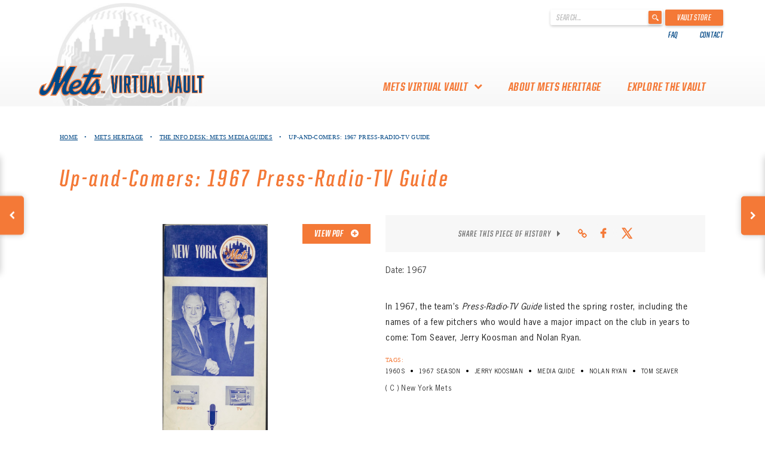

--- FILE ---
content_type: text/html; charset=UTF-8
request_url: https://www.metsheritage.com/item/up-and-comers-in-67/?postId=3198
body_size: 12797
content:
<!DOCTYPE html>
<html lang="en-CA"
    xmlns="https://www.w3.org/1999/xhtml"
    xmlns:og="https://ogp.me/ns#"
    xmlns:fb="http://www.facebook.com/2008/fbml">
<head>
	<meta charset="UTF-8">
	<meta http-equiv="Content-Type" content="text/html; charset=UTF-8">
	<meta charset="utf-8">
	<meta name="viewport" content="width=device-width, initial-scale=1">
	<meta http-equiv="X-UA-Compatible" content="IE=edge">
	<link rel="profile" href="http://gmpg.org/xfn/11">
	<link rel="shortcut icon" href="https://www.metsheritage.com/wp-content/themes/heritage-werks-mets/favicon.ico" />

	
	<!-- Global site tag (gtag.js) - Google Analytics -->
	<script async src="https://www.googletagmanager.com/gtag/js?id=UA-71224221-31"></script>
	<script>
	window.dataLayer = window.dataLayer || [];
	function gtag(){dataLayer.push(arguments);}
	gtag('js', new Date());

	gtag('config', 'UA-71224221-31');
	</script>


	<meta name='robots' content='index, follow, max-image-preview:large, max-snippet:-1, max-video-preview:-1' />

	<!-- This site is optimized with the Yoast SEO plugin v26.7 - https://yoast.com/wordpress/plugins/seo/ -->
	<title>1967 Mets Press-Radio-TV Guide - Mets History</title>
	<meta name="description" content="Take a look at the Press-Radio-TV Guide from 1967 that featured names like Seaver, Koosman and Ryan." />
	<link rel="canonical" href="https://www.metsheritage.com/item/up-and-comers-in-67/" />
	<meta property="og:locale" content="en_US" />
	<meta property="og:type" content="article" />
	<meta property="og:title" content="1967 Mets Press-Radio-TV Guide - Mets History" />
	<meta property="og:description" content="Take a look at the Press-Radio-TV Guide from 1967 that featured names like Seaver, Koosman and Ryan." />
	<meta property="og:url" content="https://www.metsheritage.com/item/up-and-comers-in-67/" />
	<meta property="og:site_name" content="Mets History" />
	<meta property="article:modified_time" content="2021-06-17T01:39:08+00:00" />
	<meta property="og:image" content="https://www.metsheritage.com/wp-content/uploads/2019/05/MET-VV-0001-0016-0001-01.jpg" />
	<meta property="og:image:width" content="620" />
	<meta property="og:image:height" content="1395" />
	<meta property="og:image:type" content="image/jpeg" />
	<meta name="twitter:card" content="summary_large_image" />
	<script type="application/ld+json" class="yoast-schema-graph">{"@context":"https://schema.org","@graph":[{"@type":["WebPage","ItemPage"],"@id":"https://www.metsheritage.com/item/up-and-comers-in-67/","url":"https://www.metsheritage.com/item/up-and-comers-in-67/","name":"1967 Mets Press-Radio-TV Guide - Mets History","isPartOf":{"@id":"https://www.metsheritage.com/#website"},"primaryImageOfPage":{"@id":"https://www.metsheritage.com/item/up-and-comers-in-67/#primaryimage"},"image":{"@id":"https://www.metsheritage.com/item/up-and-comers-in-67/#primaryimage"},"thumbnailUrl":"https://www.metsheritage.com/wp-content/uploads/2019/05/MET-VV-0001-0016-0001-01.jpg","datePublished":"2019-05-14T02:44:28+00:00","dateModified":"2021-06-17T01:39:08+00:00","description":"Take a look at the Press-Radio-TV Guide from 1967 that featured names like Seaver, Koosman and Ryan.","breadcrumb":{"@id":"https://www.metsheritage.com/item/up-and-comers-in-67/#breadcrumb"},"inLanguage":"en-CA","potentialAction":[{"@type":"ReadAction","target":["https://www.metsheritage.com/item/up-and-comers-in-67/"]}]},{"@type":"ImageObject","inLanguage":"en-CA","@id":"https://www.metsheritage.com/item/up-and-comers-in-67/#primaryimage","url":"https://www.metsheritage.com/wp-content/uploads/2019/05/MET-VV-0001-0016-0001-01.jpg","contentUrl":"https://www.metsheritage.com/wp-content/uploads/2019/05/MET-VV-0001-0016-0001-01.jpg","width":620,"height":1395},{"@type":"BreadcrumbList","@id":"https://www.metsheritage.com/item/up-and-comers-in-67/#breadcrumb","itemListElement":[{"@type":"ListItem","position":1,"name":"Home","item":"https://www.metsheritage.com/"},{"@type":"ListItem","position":2,"name":"Up-and-Comers: 1967 Press-Radio-TV Guide"}]},{"@type":"WebSite","@id":"https://www.metsheritage.com/#website","url":"https://www.metsheritage.com/","name":"Mets History","description":"","publisher":{"@id":"https://www.metsheritage.com/#organization"},"potentialAction":[{"@type":"SearchAction","target":{"@type":"EntryPoint","urlTemplate":"https://www.metsheritage.com/?s={search_term_string}"},"query-input":{"@type":"PropertyValueSpecification","valueRequired":true,"valueName":"search_term_string"}}],"inLanguage":"en-CA"},{"@type":"Organization","@id":"https://www.metsheritage.com/#organization","name":"Mets Vault","url":"https://www.metsheritage.com/","logo":{"@type":"ImageObject","inLanguage":"en-CA","@id":"https://www.metsheritage.com/#/schema/logo/image/","url":"https://www.metsheritage.com/wp-content/uploads/2019/05/Main-logo.png","contentUrl":"https://www.metsheritage.com/wp-content/uploads/2019/05/Main-logo.png","width":542,"height":98,"caption":"Mets Vault"},"image":{"@id":"https://www.metsheritage.com/#/schema/logo/image/"}}]}</script>
	<!-- / Yoast SEO plugin. -->


<link rel='dns-prefetch' href='//platform-api.sharethis.com' />
<link rel='dns-prefetch' href='//code.jquery.com' />
<link rel='dns-prefetch' href='//cdnjs.cloudflare.com' />
<link rel="alternate" type="application/rss+xml" title="Mets History &raquo; Feed" href="https://www.metsheritage.com/feed/" />
<link rel="alternate" type="application/rss+xml" title="Mets History &raquo; Comments Feed" href="https://www.metsheritage.com/comments/feed/" />
<link rel="alternate" type="application/rss+xml" title="Mets History &raquo; Up-and-Comers: 1967 Press-Radio-TV Guide Comments Feed" href="https://www.metsheritage.com/item/up-and-comers-in-67/feed/" />
<link rel="alternate" title="oEmbed (JSON)" type="application/json+oembed" href="https://www.metsheritage.com/wp-json/oembed/1.0/embed?url=https%3A%2F%2Fwww.metsheritage.com%2Fitem%2Fup-and-comers-in-67%2F" />
<link rel="alternate" title="oEmbed (XML)" type="text/xml+oembed" href="https://www.metsheritage.com/wp-json/oembed/1.0/embed?url=https%3A%2F%2Fwww.metsheritage.com%2Fitem%2Fup-and-comers-in-67%2F&#038;format=xml" />
<meta property="og:title" content="Up-and-Comers: 1967 Press-Radio-TV Guide"/><meta property="og:description" content="In 1967, the team’s Press-Radio-TV Guide listed the spring roster, including the names of a few pitchers who would have a major impact on the club in years to come: Tom Seaver, Jerry Koosman and Nol"/><meta property="og:type" content="article"/><meta property="og:url" content="https://www.metsheritage.com/item/up-and-comers-in-67/?preview=true"/><meta property="og:site_name" content="Mets Virtual Vault"/><meta property="og:image" content="https://www.metsheritage.com/wp-content/uploads/2019/05/MET-VV-0001-0016-0001-01-455x1024.jpg"/>
	<style id='wp-img-auto-sizes-contain-inline-css' type='text/css'>
img:is([sizes=auto i],[sizes^="auto," i]){contain-intrinsic-size:3000px 1500px}
/*# sourceURL=wp-img-auto-sizes-contain-inline-css */
</style>
<style id='wp-emoji-styles-inline-css' type='text/css'>

	img.wp-smiley, img.emoji {
		display: inline !important;
		border: none !important;
		box-shadow: none !important;
		height: 1em !important;
		width: 1em !important;
		margin: 0 0.07em !important;
		vertical-align: -0.1em !important;
		background: none !important;
		padding: 0 !important;
	}
/*# sourceURL=wp-emoji-styles-inline-css */
</style>
<style id='wp-block-library-inline-css' type='text/css'>
:root{--wp-block-synced-color:#7a00df;--wp-block-synced-color--rgb:122,0,223;--wp-bound-block-color:var(--wp-block-synced-color);--wp-editor-canvas-background:#ddd;--wp-admin-theme-color:#007cba;--wp-admin-theme-color--rgb:0,124,186;--wp-admin-theme-color-darker-10:#006ba1;--wp-admin-theme-color-darker-10--rgb:0,107,160.5;--wp-admin-theme-color-darker-20:#005a87;--wp-admin-theme-color-darker-20--rgb:0,90,135;--wp-admin-border-width-focus:2px}@media (min-resolution:192dpi){:root{--wp-admin-border-width-focus:1.5px}}.wp-element-button{cursor:pointer}:root .has-very-light-gray-background-color{background-color:#eee}:root .has-very-dark-gray-background-color{background-color:#313131}:root .has-very-light-gray-color{color:#eee}:root .has-very-dark-gray-color{color:#313131}:root .has-vivid-green-cyan-to-vivid-cyan-blue-gradient-background{background:linear-gradient(135deg,#00d084,#0693e3)}:root .has-purple-crush-gradient-background{background:linear-gradient(135deg,#34e2e4,#4721fb 50%,#ab1dfe)}:root .has-hazy-dawn-gradient-background{background:linear-gradient(135deg,#faaca8,#dad0ec)}:root .has-subdued-olive-gradient-background{background:linear-gradient(135deg,#fafae1,#67a671)}:root .has-atomic-cream-gradient-background{background:linear-gradient(135deg,#fdd79a,#004a59)}:root .has-nightshade-gradient-background{background:linear-gradient(135deg,#330968,#31cdcf)}:root .has-midnight-gradient-background{background:linear-gradient(135deg,#020381,#2874fc)}:root{--wp--preset--font-size--normal:16px;--wp--preset--font-size--huge:42px}.has-regular-font-size{font-size:1em}.has-larger-font-size{font-size:2.625em}.has-normal-font-size{font-size:var(--wp--preset--font-size--normal)}.has-huge-font-size{font-size:var(--wp--preset--font-size--huge)}.has-text-align-center{text-align:center}.has-text-align-left{text-align:left}.has-text-align-right{text-align:right}.has-fit-text{white-space:nowrap!important}#end-resizable-editor-section{display:none}.aligncenter{clear:both}.items-justified-left{justify-content:flex-start}.items-justified-center{justify-content:center}.items-justified-right{justify-content:flex-end}.items-justified-space-between{justify-content:space-between}.screen-reader-text{border:0;clip-path:inset(50%);height:1px;margin:-1px;overflow:hidden;padding:0;position:absolute;width:1px;word-wrap:normal!important}.screen-reader-text:focus{background-color:#ddd;clip-path:none;color:#444;display:block;font-size:1em;height:auto;left:5px;line-height:normal;padding:15px 23px 14px;text-decoration:none;top:5px;width:auto;z-index:100000}html :where(.has-border-color){border-style:solid}html :where([style*=border-top-color]){border-top-style:solid}html :where([style*=border-right-color]){border-right-style:solid}html :where([style*=border-bottom-color]){border-bottom-style:solid}html :where([style*=border-left-color]){border-left-style:solid}html :where([style*=border-width]){border-style:solid}html :where([style*=border-top-width]){border-top-style:solid}html :where([style*=border-right-width]){border-right-style:solid}html :where([style*=border-bottom-width]){border-bottom-style:solid}html :where([style*=border-left-width]){border-left-style:solid}html :where(img[class*=wp-image-]){height:auto;max-width:100%}:where(figure){margin:0 0 1em}html :where(.is-position-sticky){--wp-admin--admin-bar--position-offset:var(--wp-admin--admin-bar--height,0px)}@media screen and (max-width:600px){html :where(.is-position-sticky){--wp-admin--admin-bar--position-offset:0px}}

/*# sourceURL=wp-block-library-inline-css */
</style><style id='global-styles-inline-css' type='text/css'>
:root{--wp--preset--aspect-ratio--square: 1;--wp--preset--aspect-ratio--4-3: 4/3;--wp--preset--aspect-ratio--3-4: 3/4;--wp--preset--aspect-ratio--3-2: 3/2;--wp--preset--aspect-ratio--2-3: 2/3;--wp--preset--aspect-ratio--16-9: 16/9;--wp--preset--aspect-ratio--9-16: 9/16;--wp--preset--color--black: #000000;--wp--preset--color--cyan-bluish-gray: #abb8c3;--wp--preset--color--white: #ffffff;--wp--preset--color--pale-pink: #f78da7;--wp--preset--color--vivid-red: #cf2e2e;--wp--preset--color--luminous-vivid-orange: #ff6900;--wp--preset--color--luminous-vivid-amber: #fcb900;--wp--preset--color--light-green-cyan: #7bdcb5;--wp--preset--color--vivid-green-cyan: #00d084;--wp--preset--color--pale-cyan-blue: #8ed1fc;--wp--preset--color--vivid-cyan-blue: #0693e3;--wp--preset--color--vivid-purple: #9b51e0;--wp--preset--gradient--vivid-cyan-blue-to-vivid-purple: linear-gradient(135deg,rgb(6,147,227) 0%,rgb(155,81,224) 100%);--wp--preset--gradient--light-green-cyan-to-vivid-green-cyan: linear-gradient(135deg,rgb(122,220,180) 0%,rgb(0,208,130) 100%);--wp--preset--gradient--luminous-vivid-amber-to-luminous-vivid-orange: linear-gradient(135deg,rgb(252,185,0) 0%,rgb(255,105,0) 100%);--wp--preset--gradient--luminous-vivid-orange-to-vivid-red: linear-gradient(135deg,rgb(255,105,0) 0%,rgb(207,46,46) 100%);--wp--preset--gradient--very-light-gray-to-cyan-bluish-gray: linear-gradient(135deg,rgb(238,238,238) 0%,rgb(169,184,195) 100%);--wp--preset--gradient--cool-to-warm-spectrum: linear-gradient(135deg,rgb(74,234,220) 0%,rgb(151,120,209) 20%,rgb(207,42,186) 40%,rgb(238,44,130) 60%,rgb(251,105,98) 80%,rgb(254,248,76) 100%);--wp--preset--gradient--blush-light-purple: linear-gradient(135deg,rgb(255,206,236) 0%,rgb(152,150,240) 100%);--wp--preset--gradient--blush-bordeaux: linear-gradient(135deg,rgb(254,205,165) 0%,rgb(254,45,45) 50%,rgb(107,0,62) 100%);--wp--preset--gradient--luminous-dusk: linear-gradient(135deg,rgb(255,203,112) 0%,rgb(199,81,192) 50%,rgb(65,88,208) 100%);--wp--preset--gradient--pale-ocean: linear-gradient(135deg,rgb(255,245,203) 0%,rgb(182,227,212) 50%,rgb(51,167,181) 100%);--wp--preset--gradient--electric-grass: linear-gradient(135deg,rgb(202,248,128) 0%,rgb(113,206,126) 100%);--wp--preset--gradient--midnight: linear-gradient(135deg,rgb(2,3,129) 0%,rgb(40,116,252) 100%);--wp--preset--font-size--small: 13px;--wp--preset--font-size--medium: 20px;--wp--preset--font-size--large: 36px;--wp--preset--font-size--x-large: 42px;--wp--preset--spacing--20: 0.44rem;--wp--preset--spacing--30: 0.67rem;--wp--preset--spacing--40: 1rem;--wp--preset--spacing--50: 1.5rem;--wp--preset--spacing--60: 2.25rem;--wp--preset--spacing--70: 3.38rem;--wp--preset--spacing--80: 5.06rem;--wp--preset--shadow--natural: 6px 6px 9px rgba(0, 0, 0, 0.2);--wp--preset--shadow--deep: 12px 12px 50px rgba(0, 0, 0, 0.4);--wp--preset--shadow--sharp: 6px 6px 0px rgba(0, 0, 0, 0.2);--wp--preset--shadow--outlined: 6px 6px 0px -3px rgb(255, 255, 255), 6px 6px rgb(0, 0, 0);--wp--preset--shadow--crisp: 6px 6px 0px rgb(0, 0, 0);}:where(.is-layout-flex){gap: 0.5em;}:where(.is-layout-grid){gap: 0.5em;}body .is-layout-flex{display: flex;}.is-layout-flex{flex-wrap: wrap;align-items: center;}.is-layout-flex > :is(*, div){margin: 0;}body .is-layout-grid{display: grid;}.is-layout-grid > :is(*, div){margin: 0;}:where(.wp-block-columns.is-layout-flex){gap: 2em;}:where(.wp-block-columns.is-layout-grid){gap: 2em;}:where(.wp-block-post-template.is-layout-flex){gap: 1.25em;}:where(.wp-block-post-template.is-layout-grid){gap: 1.25em;}.has-black-color{color: var(--wp--preset--color--black) !important;}.has-cyan-bluish-gray-color{color: var(--wp--preset--color--cyan-bluish-gray) !important;}.has-white-color{color: var(--wp--preset--color--white) !important;}.has-pale-pink-color{color: var(--wp--preset--color--pale-pink) !important;}.has-vivid-red-color{color: var(--wp--preset--color--vivid-red) !important;}.has-luminous-vivid-orange-color{color: var(--wp--preset--color--luminous-vivid-orange) !important;}.has-luminous-vivid-amber-color{color: var(--wp--preset--color--luminous-vivid-amber) !important;}.has-light-green-cyan-color{color: var(--wp--preset--color--light-green-cyan) !important;}.has-vivid-green-cyan-color{color: var(--wp--preset--color--vivid-green-cyan) !important;}.has-pale-cyan-blue-color{color: var(--wp--preset--color--pale-cyan-blue) !important;}.has-vivid-cyan-blue-color{color: var(--wp--preset--color--vivid-cyan-blue) !important;}.has-vivid-purple-color{color: var(--wp--preset--color--vivid-purple) !important;}.has-black-background-color{background-color: var(--wp--preset--color--black) !important;}.has-cyan-bluish-gray-background-color{background-color: var(--wp--preset--color--cyan-bluish-gray) !important;}.has-white-background-color{background-color: var(--wp--preset--color--white) !important;}.has-pale-pink-background-color{background-color: var(--wp--preset--color--pale-pink) !important;}.has-vivid-red-background-color{background-color: var(--wp--preset--color--vivid-red) !important;}.has-luminous-vivid-orange-background-color{background-color: var(--wp--preset--color--luminous-vivid-orange) !important;}.has-luminous-vivid-amber-background-color{background-color: var(--wp--preset--color--luminous-vivid-amber) !important;}.has-light-green-cyan-background-color{background-color: var(--wp--preset--color--light-green-cyan) !important;}.has-vivid-green-cyan-background-color{background-color: var(--wp--preset--color--vivid-green-cyan) !important;}.has-pale-cyan-blue-background-color{background-color: var(--wp--preset--color--pale-cyan-blue) !important;}.has-vivid-cyan-blue-background-color{background-color: var(--wp--preset--color--vivid-cyan-blue) !important;}.has-vivid-purple-background-color{background-color: var(--wp--preset--color--vivid-purple) !important;}.has-black-border-color{border-color: var(--wp--preset--color--black) !important;}.has-cyan-bluish-gray-border-color{border-color: var(--wp--preset--color--cyan-bluish-gray) !important;}.has-white-border-color{border-color: var(--wp--preset--color--white) !important;}.has-pale-pink-border-color{border-color: var(--wp--preset--color--pale-pink) !important;}.has-vivid-red-border-color{border-color: var(--wp--preset--color--vivid-red) !important;}.has-luminous-vivid-orange-border-color{border-color: var(--wp--preset--color--luminous-vivid-orange) !important;}.has-luminous-vivid-amber-border-color{border-color: var(--wp--preset--color--luminous-vivid-amber) !important;}.has-light-green-cyan-border-color{border-color: var(--wp--preset--color--light-green-cyan) !important;}.has-vivid-green-cyan-border-color{border-color: var(--wp--preset--color--vivid-green-cyan) !important;}.has-pale-cyan-blue-border-color{border-color: var(--wp--preset--color--pale-cyan-blue) !important;}.has-vivid-cyan-blue-border-color{border-color: var(--wp--preset--color--vivid-cyan-blue) !important;}.has-vivid-purple-border-color{border-color: var(--wp--preset--color--vivid-purple) !important;}.has-vivid-cyan-blue-to-vivid-purple-gradient-background{background: var(--wp--preset--gradient--vivid-cyan-blue-to-vivid-purple) !important;}.has-light-green-cyan-to-vivid-green-cyan-gradient-background{background: var(--wp--preset--gradient--light-green-cyan-to-vivid-green-cyan) !important;}.has-luminous-vivid-amber-to-luminous-vivid-orange-gradient-background{background: var(--wp--preset--gradient--luminous-vivid-amber-to-luminous-vivid-orange) !important;}.has-luminous-vivid-orange-to-vivid-red-gradient-background{background: var(--wp--preset--gradient--luminous-vivid-orange-to-vivid-red) !important;}.has-very-light-gray-to-cyan-bluish-gray-gradient-background{background: var(--wp--preset--gradient--very-light-gray-to-cyan-bluish-gray) !important;}.has-cool-to-warm-spectrum-gradient-background{background: var(--wp--preset--gradient--cool-to-warm-spectrum) !important;}.has-blush-light-purple-gradient-background{background: var(--wp--preset--gradient--blush-light-purple) !important;}.has-blush-bordeaux-gradient-background{background: var(--wp--preset--gradient--blush-bordeaux) !important;}.has-luminous-dusk-gradient-background{background: var(--wp--preset--gradient--luminous-dusk) !important;}.has-pale-ocean-gradient-background{background: var(--wp--preset--gradient--pale-ocean) !important;}.has-electric-grass-gradient-background{background: var(--wp--preset--gradient--electric-grass) !important;}.has-midnight-gradient-background{background: var(--wp--preset--gradient--midnight) !important;}.has-small-font-size{font-size: var(--wp--preset--font-size--small) !important;}.has-medium-font-size{font-size: var(--wp--preset--font-size--medium) !important;}.has-large-font-size{font-size: var(--wp--preset--font-size--large) !important;}.has-x-large-font-size{font-size: var(--wp--preset--font-size--x-large) !important;}
/*# sourceURL=global-styles-inline-css */
</style>

<style id='classic-theme-styles-inline-css' type='text/css'>
/*! This file is auto-generated */
.wp-block-button__link{color:#fff;background-color:#32373c;border-radius:9999px;box-shadow:none;text-decoration:none;padding:calc(.667em + 2px) calc(1.333em + 2px);font-size:1.125em}.wp-block-file__button{background:#32373c;color:#fff;text-decoration:none}
/*# sourceURL=/wp-includes/css/classic-themes.min.css */
</style>
<link rel='stylesheet' id='heritage-werks-style-css' href='https://www.metsheritage.com/wp-content/themes/heritage-werks-mets/style.css?ver=6.9' type='text/css' media='all' />
<link rel='stylesheet' id='bootstrap-theme-css' href='https://www.metsheritage.com/wp-content/themes/heritage-werks-mets/bootstrap/css/bootstrap-theme.css?ver=6.9' type='text/css' media='all' />
<link rel='stylesheet' id='bootstrap-css' href='https://www.metsheritage.com/wp-content/themes/heritage-werks-mets/bootstrap/css/bootstrap.css?ver=6.9' type='text/css' media='all' />
<link rel='stylesheet' id='hover-min-style-css' href='https://www.metsheritage.com/wp-content/themes/heritage-werks-mets/css/hover-min.css?ver=6.9' type='text/css' media='all' />
<link rel='stylesheet' id='custom-style-css' href='https://www.metsheritage.com/wp-content/themes/heritage-werks-mets/css/custom.css?v=19.12&#038;ver=6.9' type='text/css' media='all' />
<link rel='stylesheet' id='font-awesome-css' href='https://www.metsheritage.com/wp-content/themes/heritage-werks-mets/font-awesome/css/font-awesome.min.css?ver=6.9' type='text/css' media='all' />
<link rel='stylesheet' id='fancybox-css-css' href='https://cdnjs.cloudflare.com/ajax/libs/fancybox/3.5.7/jquery.fancybox.min.css?ver=6.9' type='text/css' media='all' />
<script type="text/javascript" src="//platform-api.sharethis.com/js/sharethis.js?ver=8.5.2#property=647f8085f4011b00122d3f7b&amp;product=gdpr-compliance-tool-v2&amp;source=simple-share-buttons-adder-wordpress" id="simple-share-buttons-adder-mu-js"></script>
<script type="text/javascript" src="https://www.metsheritage.com/wp-includes/js/jquery/jquery.min.js?ver=3.7.1" id="jquery-core-js"></script>
<script type="text/javascript" src="https://www.metsheritage.com/wp-includes/js/jquery/jquery-migrate.min.js?ver=3.4.1" id="jquery-migrate-js"></script>
<link rel="https://api.w.org/" href="https://www.metsheritage.com/wp-json/" /><link rel="EditURI" type="application/rsd+xml" title="RSD" href="https://www.metsheritage.com/xmlrpc.php?rsd" />
<link rel='shortlink' href='https://www.metsheritage.com/?p=3174' />
<link rel="pingback" href="https://www.metsheritage.com/xmlrpc.php">		<style type="text/css">
					.site-title,
			.site-description {
				position: absolute;
				clip: rect(1px, 1px, 1px, 1px);
			}
				</style>
			<script>
		var loginRedirectUrl = "https://www.metsheritage.com";
	</script>
<link rel='stylesheet' id='simple-share-buttons-adder-ssba-css' href='https://www.metsheritage.com/wp-content/plugins/simple-share-buttons-adder/css/ssba.css?ver=1736356011' type='text/css' media='all' />
<style id='simple-share-buttons-adder-ssba-inline-css' type='text/css'>
.ssba img
								{border:  0;
									box-shadow: none !important;
									display: inline !important;
									vertical-align: middle;
									box-sizing: unset;
								}

								.ssba-classic-2 .ssbp-text {
									display: none!important;
								}
					.ssbp-list li a {height: 35px!important; width: 35px!important; background-color: #F7F7F7!important;
					}
					.ssbp-list li a:hover {
					}

					.ssbp-list li a svg, .ssbp-list li a.ssbp-douban span:not(.color-icon) svg, .ssbp-list li a svg path, .ssbp-list li a.ssbp-surfingbird span:not(.color-icon) svg polygon {line-height: 35px!important;; font-size: 18px;fill: #F47937}
					.ssbp-list li a:hover svg, .ssbp-list li a:hover span:not(.color-icon) svg, .ssbp-list li a.ssbp-douban:hover span:not(.color-icon) svg path, .ssbp-list li a.ssbp-surfingbird:hover svg polygon {}
					.ssbp-list li {
					margin-left: 8px!important;
					}

					.ssba-share-text {
					font-size: 12px;  font-weight: normal; font-family: inherit;
						}.socialSharingIcons .ssbp-list li a svg {
fill: none;
}
.socialSharingIcons .ssbp-list li a svg path {
stroke: #F47937;
}

			   #ssba-bar-2 .ssbp-bar-list {
					max-width: 48px !important;;
			   }
			   #ssba-bar-2 .ssbp-bar-list li a {height: 48px !important; width: 48px !important; 
				}
				#ssba-bar-2 .ssbp-bar-list li a:hover {
				}

				#ssba-bar-2 .ssbp-bar-list li a svg,
				 #ssba-bar-2 .ssbp-bar-list li a svg path, .ssbp-bar-list li a.ssbp-surfingbird span:not(.color-icon) svg polygon {line-height: 48px !important;; font-size: 18px;}
				#ssba-bar-2 .ssbp-bar-list li a:hover svg,
				 #ssba-bar-2 .ssbp-bar-list li a:hover svg path, .ssbp-bar-list li a.ssbp-surfingbird span:not(.color-icon) svg polygon {}
				#ssba-bar-2 .ssbp-bar-list li {
				margin: 0px 0!important;
				}@media only screen and ( max-width: 750px ) {
				#ssba-bar-2 {
				display: block;
				}
			}
/*# sourceURL=simple-share-buttons-adder-ssba-inline-css */
</style>
</head>

<body class="wp-singular item-template-default single single-item postid-3174 wp-theme-heritage-werks-mets">
<div id="page" class="site">
	<a class="skip-link screen-reader-text" href="#content">Skip to content</a>


	<header id="mastheadDev" class="">
		
		<div class="topNav">
			<div class="container">
				<div class="topNavFlex">
					<div class="topNavLeft">
						<div class="sponsorWrapper">
							<div class="sponsorSubLogo">
								<img class="desktop" src="https://www.metsheritage.com/wp-content/themes/heritage-werks-mets/assets/images/logo-nav-img2.jpg">
								<!--<img class="mobile" src="https://www.metsheritage.com/wp-content/themes/heritage-werks-mets/assets/images/logo-nav-img2.jpg">-->
							</div>
							
						</div>
					</div>
					<div class="topNavRight">
						<div class="searformWrapper">
							<form role="search" method="get" id="searchform" action="https://www.metsheritage.com/" >
								<div>
									<label class="screen-reader-text" for="s">' . __('Search for:') . '</label>
									<input type="text" value="" name="s" id="s" placeholder="Search..."/>
									<input type="submit" id="searchsubmit" value="" />
								</div>
							</form>
							<a href="https://www.mlb.com/mets/fans/amazin-memorabilia" target="_blank" class="vaultStore">Vault Store</a>
						</div>
						<div class="topNavNav">
							<div class="menu-top-nav-container"><ul id="topNav-menu" class="hidden-xs"><li id="menu-item-4045" class="menu-item menu-item-type-post_type menu-item-object-page menu-item-4045"><a href="https://www.metsheritage.com/faq/">FAQ</a></li>
<li id="menu-item-4055" class="menu-item menu-item-type-post_type menu-item-object-page menu-item-4055"><a href="https://www.metsheritage.com/contact-us/">Contact</a></li>
</ul></div>						</div>
					</div>
				</div>
			</div>
		</div>
		<div class="primaryNavWrapper">
			<div class="container primaryNavContainer">
				<div class="visible-xs visible-sm mobile-menu">
					<i class="fa fa-bars menuMobileIcon"></i>
				</div>
				<div class="row primaryNavRow">
					<div class="primaryNavFlex">
						<div class="logoWrapper">
							<a href="https://www.metsheritage.com">
								<img class="" id="logo" src="https://www.metsheritage.com/wp-content/uploads/2019/05/Main-logo.png" alt="Logo">
							</a>
						</div>
						<div class="primaryNav">
							<div class="mobile-menu1">
								<div class="menu-primary-container"><ul id="primaryNav-menu" class="menu"><li id="menu-item-4025" class="menu-item menu-item-type-custom menu-item-object-custom menu-item-has-children menu-item-4025"><a>mets virtual vault</a>
<ul class="sub-menu">
	<li id="menu-item-3979" class="menu-item menu-item-type-post_type menu-item-object-page menu-item-3979"><a href="https://www.metsheritage.com/about-the-mets-virtual-vault/">About the Mets Virtual Vault</a></li>
	<li id="menu-item-4031" class="menu-item menu-item-type-post_type menu-item-object-page menu-item-4031"><a href="https://www.metsheritage.com/thank-you-to-mets-collectors/">Thank you to Mets Collectors!</a></li>
</ul>
</li>
<li id="menu-item-3918" class="menu-item menu-item-type-post_type menu-item-object-page menu-item-3918"><a href="https://www.metsheritage.com/about-mets-heritage/">About Mets Heritage</a></li>
<li id="menu-item-4041" class="menu-item menu-item-type-custom menu-item-object-custom menu-item-4041"><a href="/#Mets-Heritage">Explore The Vault</a></li>
</ul></div>							</div>
							<div class="mobile-menu2 visible-xs">
								<div class="menu-top-nav-container"><ul id="topNav-menu-xs" class="menu"><li class="menu-item menu-item-type-post_type menu-item-object-page menu-item-4045"><a href="https://www.metsheritage.com/faq/">FAQ</a></li>
<li class="menu-item menu-item-type-post_type menu-item-object-page menu-item-4055"><a href="https://www.metsheritage.com/contact-us/">Contact</a></li>
</ul></div>							</div>
						</div>
					</div>
				</div>
			</div>
		</div>
	</header>

	
	<div id="content" class="site-content">

	<div id="primary" class="content-area singlePageContent itemSinglePage">
		<main id="main" class="site-main">

			
			<div class="container navAlign containerXsPadding">
				<div class="singlePageNav">
					<ul>
						<li>
							<a href="https://www.metsheritage.com">Home</a> <span class="dot">&#8226;</span>
						</li>
						
						<li><a href=https://www.metsheritage.com/#Mets-Heritage>Mets Heritage</a> <span class='dot'>&#8226;</span></li>						
													<li>
								<a href="https://www.metsheritage.com/collection/https://www.metsheritage.com/collection/the-info-desk/">The Info Desk: Mets Media Guides</a> <span class="dot">&#8226;</span>
							</li>
												<li>
							Up-and-Comers: 1967 Press-Radio-TV Guide						</li>
					</ul>
				</div>
				<div class="singlePageTitle">
					<h1>Up-and-Comers: 1967 Press-Radio-TV Guide</h1>
				</div>
			</div>
								<div class="container navAlign containerXsPadding itemPageBody">
						<div class="row">
							<div class="col-sm-6 col col-left itemDisplayImageWrapper">
								<div class="showSubMenuWrapper">
									<!-- 3D Model -->
									
									<!-- Images -->
																			
									
										<!-- Files -->
																			<div class="showSubMenu" data-itemSubMenu="files">
											<div class="pdfFilesWrapper">
																									<img src="https://www.metsheritage.com/wp-content/uploads/2019/05/MET-VV-0001-0016-0001-01.jpg" alt="PDF file thumbnail">
													<a class="enlarge" data-fancybox="iframe" data-type="iframe" data-src="https://www.metsheritage.com/wp-content/plugins/pdfjs-viewer-shortcode/pdfjs/web/viewer.php?file=https://www.metsheritage.com/wp-content/uploads/2019/05/MET-VV-0001-0016-0001.pdf&download=false&print=false&openfile=false" href="javascript:;">
														<!-- <a class="enlarge" data-fancybox="iframe" data-type="iframe" data-src="https://www.metsheritage.com/wp-content/uploads/2019/05/MET-VV-0001-0016-0001.pdf#toolbar=0" href="https://www.metsheritage.com/wp-content/uploads/2019/05/MET-VV-0001-0016-0001.pdf#toolbar=0"> -->
														View PDF
														<i class="fa fa-plus-circle" aria-hidden="true"></i>
													</a>
																							</div>
										</div>
									
									<!-- 360 -->
																	</div>
								<div class="itemAssetPagination hideMenu">
									
									<!-- Images -->
									
									<!-- Files -->
																			<div class="itemAssetMenu" data-itemSubMenu="files" style="background-image: url('https://www.metsheritage.com/wp-content/uploads/2019/05/MET-VV-0001-0016-0001-01.jpg');">
										</div>
									
									<!-- 3D Model -->
																		
									<!-- Spin -->
																	</div>
							</div>
							<div class="col-sm-6 singlePageEditor">
								<div class="singlePageMeta">	
									<div class="socialSharing">
										<div class="socialSharingText">Share this piece of history</div>
										<span class="rightTriangle"></span>
										<div class="socialSharingIcons">
											<span class="copylink"><i class="fa fa-link"></i></span>
											<!-- Simple Share Buttons Adder (8.5.2) simplesharebuttons.com --><div class="ssba-modern-2 ssba ssbp-wrap aligncenter ssbp--theme-1"><div style="text-align:center"><ul class="ssbp-list"><li class='ssbp-li--facebook'><a data-site="facebook" class="ssba_facebook_share ssba_share_link ssbp-facebook ssbp-btn" href="https://www.facebook.com/sharer.php?t=Up-and-Comers: 1967 Press-Radio-TV Guide&u=https://www.metsheritage.com/item/up-and-comers-in-67/?postId=3198"  target=_blank  style="color:#4267B2; background-color: #4267B2; height: 35px; width: 35px; background: #F7F7F7;" ><span><svg xmlns="http://www.w3.org/2000/svg" fill="#fff" preserveAspectRatio="xMidYMid meet" height="1em" width="1em" viewBox="0 0 40 40">
  <g>
    <path d="m21.7 16.7h5v5h-5v11.6h-5v-11.6h-5v-5h5v-2.1c0-2 0.6-4.5 1.8-5.9 1.3-1.3 2.8-2 4.7-2h3.5v5h-3.5c-0.9 0-1.5 0.6-1.5 1.5v3.5z"></path>
  </g>
</svg>

</span><span class="color-icon"><svg xmlns="http://www.w3.org/2000/svg" width="16" height="28" viewBox="0 0 16 28">
  <path fill="#3B5998" d="M10.7,10.7 L15.7,10.7 L15.7,15.7 L10.7,15.7 L10.7,27.3 L5.7,27.3 L5.7,15.7 L0.7,15.7 L0.7,10.7 L5.7,10.7 L5.7,8.6 C5.7,6.6 6.3,4.1 7.5,2.7 C8.8,1.4 10.3,0.7 12.2,0.7 L15.7,0.7 L15.7,5.7 L12.2,5.7 C11.3,5.7 10.7,6.3 10.7,7.2 L10.7,10.7 Z"/>
</svg>
</span><div title="Facebook" class="ssbp-text">Facebook</div></a></li><li class='ssbp-li--twitter'><a data-site="twitter" class="ssba_twitter_share ssba_share_link ssbp-twitter ssbp-btn" href="https://twitter.com/intent/tweet?text=Up-and-Comers: 1967 Press-Radio-TV Guide&url=https://www.metsheritage.com/item/up-and-comers-in-67/?postId=3198&via="  target=_blank  style="color:#000000; background-color: #000000; height: 35px; width: 35px; background: #F7F7F7;" ><span><svg width="25" height="25" viewBox="0 0 25 25" fill="none" xmlns="http://www.w3.org/2000/svg">
    <rect width="25" height="25" />
    <path d="M14.4821 11.6218L21.0389 4H19.4852L13.7919 10.6179L9.24467 4H4L10.8763 14.0074L4 22H5.55385L11.5661 15.0113L16.3683 22H21.613L14.4821 11.6218ZM6.11371 5.16972H8.50031L19.4859 20.8835H17.0993L6.11371 5.16972Z" fill="white"/>
</svg>
</span><span class="color-icon"><svg width="25" height="25" viewBox="0 0 25 25" fill="none" xmlns="http://www.w3.org/2000/svg">
	<rect width="25" height="25" />
	<path d="M14.4821 11.6218L21.0389 4H19.4852L13.7919 10.6179L9.24467 4H4L10.8763 14.0074L4 22H5.55385L11.5661 15.0113L16.3683 22H21.613L14.4821 11.6218ZM6.11371 5.16972H8.50031L19.4859 20.8835H17.0993L6.11371 5.16972Z" fill="#000000"/>
</svg>
</span><div title="Twitter" class="ssbp-text">Twitter</div></a></li></ul></div></div>										</div>
									</div>
								</div>
								<div class="date">
									Date: 1967								</div>
								<p>In 1967, the team’s <em>Press-Radio-TV Guide </em>listed the spring roster, including the names of a few pitchers who would have a major impact on the club in years to come: Tom Seaver, Jerry Koosman and Nolan Ryan.</p>
								
								<!-- Audio -->
								
								<div class="tags">
																			<span class="tagTitle">Tags: </span>
																					<a href="https://www.metsheritage.com/tag/1960s/">1960s</a>
											<span class='tagDivider'>&#8226;</span>																				<a href="https://www.metsheritage.com/tag/1967-season/">1967 season</a>
											<span class='tagDivider'>&#8226;</span>																				<a href="https://www.metsheritage.com/tag/jerry-koosman/">Jerry Koosman</a>
											<span class='tagDivider'>&#8226;</span>																				<a href="https://www.metsheritage.com/tag/media-guide/">media guide</a>
											<span class='tagDivider'>&#8226;</span>																				<a href="https://www.metsheritage.com/tag/nolan-ryan/">Nolan Ryan</a>
											<span class='tagDivider'>&#8226;</span>																				<a href="https://www.metsheritage.com/tag/tom-seaver/">Tom Seaver</a>
																												</div>
																	<div class="copyrightEditor">
										<p>( C ) New York Mets</p>
									</div>
															</div>
						</div>
					</div>
											<div class="itemDivider"></div>
			            <div class="itemPostPaginationWrapper prev">
            <div class="_postPaginationWrapper">
                <a href="https://www.metsheritage.com/item/mets-facts-from-66/?postId=3198">&nbsp;</a>
                <div class="postPaginationTitle">1966 Mets Press-Radio-TV Guide</div>
                <div class="postPaginationBg" style="background-image: url(https://www.metsheritage.com/wp-content/uploads/2019/05/MET-VV-0001-0015-0001-01.jpg);"></div>
            </div>
            <div class="postPaginationArrow prev">
				<a class="hidden-xs hidden-sm" href="https://www.metsheritage.com/item/mets-facts-from-66/?postId=3198">&nbsp;</a>
                <i class="fa fa-chevron-left" aria-hidden="true"></i>
            </div>
        </div>
    
            <div class="itemPostPaginationWrapper next">
            <div class="_postPaginationWrapper">
                <a href="https://www.metsheritage.com/item/whos-great-in-68/?postId=3198">&nbsp;</a>
                <div class="postPaginationTitle">Great In 1968: Mets Press-TV-Radio Guide</div>
                <div class="postPaginationBg" style="background-image: url(https://www.metsheritage.com/wp-content/uploads/2019/05/MET-VV-0001-0017-0001-01.jpg);"></div>
            </div>
            <div class="postPaginationArrow next">
				<a class="hidden-xs hidden-sm" href="https://www.metsheritage.com/item/whos-great-in-68/?postId=3198">&nbsp;</a>
                <i class="fa fa-chevron-right" aria-hidden="true"></i>
            </div>
        </div>
    			
					<div class="container-fluid relatedPostsWrapper">
		<div class="container relatedPosts fullWidthContainerXs">
			<div class="relatedPostsSectionTitle">
				Related
			</div>
			<div class="row relatedPostsColWrapper">
									<div class="col-sm-4 col-xs-6 relatedPostsCol">
						<div class="relatedPostBg">
							<a href="https://www.metsheritage.com/item/creeping-past-the-competition-1967/">
								<div class="relatedPostImgWrapper">
									<img class="img-responsive center" src="https://www.metsheritage.com/wp-content/uploads/2019/05/MET-VV-0004-0006-0001.jpg" alt="">
								</div>
								<div class="relatedPostContent">
									<div class="relatedPostTitle">
										A Steady Climb: 1967 Mets Yearbook									</div>
									<div class="relatedPostType">
										item									</div>
								</div>
															</a>
						</div>
					</div>
					
														<div class="col-sm-4 col-xs-6 relatedPostsCol">
						<div class="relatedPostBg">
							<a href="https://www.metsheritage.com/item/houston-we-have-a-mets-doubleheader/">
								<div class="relatedPostImgWrapper">
									<img class="img-responsive center" src="https://www.metsheritage.com/wp-content/uploads/2019/05/HOUSTON-WE-HAVE-A-METS-DOUBLEHEADER.jpeg" alt="">
								</div>
								<div class="relatedPostContent">
									<div class="relatedPostTitle">
										Houston, We Have a Mets Doubleheader: 1967									</div>
									<div class="relatedPostType">
										item									</div>
								</div>
															</a>
						</div>
					</div>
					
														<div class="col-sm-4 col-xs-6 relatedPostsCol">
						<div class="relatedPostBg">
							<a href="https://www.metsheritage.com/item/the-promise-of-a-new-season/">
								<div class="relatedPostImgWrapper">
									<img class="img-responsive center" src="https://www.metsheritage.com/wp-content/uploads/2019/05/mets_team.jpg" alt="">
								</div>
								<div class="relatedPostContent">
									<div class="relatedPostTitle">
										The Promise of a New Season: 1967 Mets									</div>
									<div class="relatedPostType">
										item									</div>
								</div>
															</a>
						</div>
					</div>
											<div class="clearfix visible-xs"></div>
					
												</div>
		</div>
	</div>

			        	
		</main><!-- #main -->
	</div><!-- #primary -->
<script>
	jQuery(function() {
		
		var num = 0; // the total number of images - will be used

		/*
		// Preload all the images into hidden div
		for (var i=1 ; i<=num ; i++) {
			var img = document.createElement('img');
			img.src = 'images/car_slides/car_('+i+').jpg';
			document.getElementById('preload-imgs').appendChild(img);
		}
		*/

		var initialDirection = false;
		var lastDistance = 0;

		// Control swipes using jquery.touchSwipe.min.js
		// http://labs.rampinteractive.co.uk/touchSwipe/
		var swipeOptions = {
			triggerOnTouchEnd : true,	
			swipeStatus : swipeStatus,
			allowPageScroll:"vertical",
			threshold: 75			
		}
		$(document).ready(function(){
			$(document).on("click", ".img360Control", img360ControlClick);
		});

		$(function(){
			imgs = $(".img-container");
			imgs.swipe( swipeOptions );
		});

		function img360ControlClick(){			
			if($(this).hasClass('left')){
				lastDistance = lastDistance + 8;
			}else{
				lastDistance = lastDistance - 8;
			}
			changeImg(lastDistance);
		}
		function swipeStatus(event, phase, direction, distance, duration) {
			if (direction == "left") {
				changeImg(distance);
			} else if (direction == "right") {
				changeImgR(-distance);
			}

		}
		function changeImg (imgNum) {
			imgNum = Math.floor(imgNum/8); 			
			if (imgNum < 1) {
				imgNum += num;
			}
			if (imgNum > num) {
				imgNum -= num;
			}
			if(typeof $('#preloadImageSpin img')[imgNum-1] === "undefined"){
				$('#img360').attr('src', $('#preloadImageSpin img')[0].src)
				lastDistance = 0;
			}else{
				$('#img360').attr('src', $('#preloadImageSpin img')[imgNum-1].src);
			}
		}
		function changeImgR (imgNum) {
			imgNum = Math.floor(imgNum/8); 
			var num2 = -Math.abs(num); 
			if (imgNum > num2) {
				imgNum += num;
			}
			if (imgNum <= num2) {
				imgNum += num*2;
			}
			if(typeof $('#preloadImageSpin img')[imgNum-1] === "undefined"){
				$('#img360').attr('src', $('#preloadImageSpin img')[0].src)
				lastDistance = 0;
			}else{
				$('#img360').attr('src', $('#preloadImageSpin img')[imgNum-1].src);
			}			
		}
	})
</script>
		</div><!-- #content -->

	<footer id="colophon" class="site-footer">
		<div class="container">
			<div class="row">
				<table class="footerTable hidden-xs">
					<tr>
						<td class="col-sm-4 col-md-4">
							<div class="firstColFooter">
								<div class="flexRow">
									<div class="powered">POWERED BY</div>
									<a href="https://www.heritagewerks.com/" target="_blank"><img class="heritageWerksLogo" src="https://www.metsheritage.com/wp-content/uploads/assets/heritage.png" alt="Heritage Werks"></a>
									<br>
									<a href="https://www.mlb.com/mets" target="_blank"><img class="metsLogo" src="https://www.metsheritage.com/wp-content/themes/heritage-werks-mets/121.svg" alt="Mets"></a>
										<!--<div class="copyright">© COPYRIGHT HERITAGE WERKS, INC. ALL RIGHTS RESERVED.</div>-->
								</div>
								<!--<div class="sponsored">
									<a href="https://www.benrus.com/" target="_blank"></a>
									<div class="sponsoredTitle">Sponsored By</div>
									<img src="https://www.metsheritage.com/wp-content/uploads/assets/Benrus-Logo-white.png" alt="Benrus">
								</div>-->
							</div>
						</td>
						<td class="col-sm-4 col-md-4">
							<div class="menu-footer-nav-container"><ul id="footerNav-menu" class="menu"><li id="menu-item-4592" class="menu-item menu-item-type-custom menu-item-object-custom menu-item-has-children menu-item-4592"><a>Mets Virtual Vault</a>
<ul class="sub-menu">
	<li id="menu-item-24" class="menu-item menu-item-type-custom menu-item-object-custom menu-item-24"><a href="/about-the-mets-virtual-vault/">About the Mets Virtual Vault</a></li>
	<li id="menu-item-4593" class="menu-item menu-item-type-post_type menu-item-object-page menu-item-4593"><a href="https://www.metsheritage.com/thank-you-to-mets-collectors/">Thank you to Mets Collectors!</a></li>
</ul>
</li>
<li id="menu-item-3917" class="menu-item menu-item-type-post_type menu-item-object-page menu-item-3917"><a href="https://www.metsheritage.com/about-mets-heritage/">About Mets Heritage</a></li>
<li id="menu-item-23" class="menu-item menu-item-type-custom menu-item-object-custom menu-item-23"><a href="/#Mets-Heritage">Explore The Vault</a></li>
</ul></div>						</td>
						<td class="col-sm-4">
							<div class="tellUsCol">
								<a href="https://www.metsheritage.com/contact">
									<img class="tellUsIcon" src="https://www.metsheritage.com/wp-content/uploads/assets/think-icon.png" alt="Tell Us What You Think Icon">
									<div class="tellUs">Tell Us What You'd Like To See?</div>
								</a>
							</div>
						</td>
					</tr>
				</table>
				<div class="mobile visible-xs">
					<div class="col-sm-3 footerCol">
						<div class="tellUsCol">
							<a href="https://www.metsheritage.com/contact">
								<img class="tellUsIcon" src="https://www.metsheritage.com/wp-content/uploads/assets/think-icon.png" alt="Tell Us What You Think Icon">
								<div class="tellUs">Tell Us What You'd Like To See?</div>
							</a>
						</div>
					</div>
					<div class="col-sm-3 footerCol">
						<div class="menu-footer-nav-container"><ul id="footerNav-menu" class="menu"><li class="menu-item menu-item-type-custom menu-item-object-custom menu-item-has-children menu-item-4592"><a>Mets Virtual Vault</a>
<ul class="sub-menu">
	<li class="menu-item menu-item-type-custom menu-item-object-custom menu-item-24"><a href="/about-the-mets-virtual-vault/">About the Mets Virtual Vault</a></li>
	<li class="menu-item menu-item-type-post_type menu-item-object-page menu-item-4593"><a href="https://www.metsheritage.com/thank-you-to-mets-collectors/">Thank you to Mets Collectors!</a></li>
</ul>
</li>
<li class="menu-item menu-item-type-post_type menu-item-object-page menu-item-3917"><a href="https://www.metsheritage.com/about-mets-heritage/">About Mets Heritage</a></li>
<li class="menu-item menu-item-type-custom menu-item-object-custom menu-item-23"><a href="/#Mets-Heritage">Explore The Vault</a></li>
</ul></div>					</div>
					<div class="col-sm-6 footerCol">
						<div class="powered">POWERED BY</div>
						<img class="heritageWerksLogo" src="https://www.metsheritage.com/wp-content/uploads/assets/heritage.png" alt="Heritage Werks">
						<br>
						<a href="https://www.mlb.com/mets" target="_blank"><img class="metsLogo" src="https://www.metsheritage.com/wp-content/themes/heritage-werks-mets/121.svg" alt="Mets"></a>
					</div>
				</div>
			</div>
		</div>

		
		<div class="bam-footer">
			<div class="container">
				<p class="bam-footer-copy">Major League Baseball trademarks and copyrights are used with permission of MLB Advanced Media, L.P. All rights reserved MLB.com <a href="https://www.mlb.com/official-information/terms-of-use?partnerId=B1I316EE77X1-435" target="_blank">Terms of Use</a> | <a href="https://www.mlb.com/official-information/privacy-policy?partnerId=B1I316EE77X1-435" target="_blank">MLB.com Privacy Policy</a></p>
			</div>
		</div>

	</footer><!-- #colophon -->
</div><!-- #page -->

<script type="speculationrules">
{"prefetch":[{"source":"document","where":{"and":[{"href_matches":"/*"},{"not":{"href_matches":["/wp-*.php","/wp-admin/*","/wp-content/uploads/*","/wp-content/*","/wp-content/plugins/*","/wp-content/themes/heritage-werks-mets/*","/*\\?(.+)"]}},{"not":{"selector_matches":"a[rel~=\"nofollow\"]"}},{"not":{"selector_matches":".no-prefetch, .no-prefetch a"}}]},"eagerness":"conservative"}]}
</script>
<script type="text/javascript" src="https://www.metsheritage.com/wp-content/plugins/simple-share-buttons-adder/js/ssba.js?ver=1736356011" id="simple-share-buttons-adder-ssba-js"></script>
<script type="text/javascript" id="simple-share-buttons-adder-ssba-js-after">
/* <![CDATA[ */
Main.boot( [] );
//# sourceURL=simple-share-buttons-adder-ssba-js-after
/* ]]> */
</script>
<script type="text/javascript" src="https://www.metsheritage.com/wp-content/themes/heritage-werks-mets/js/VisitorAPIBam.js?ver=0.0.1" id="VisitorAPIBam-js"></script>
<script type="text/javascript" src="https://www.metsheritage.com/wp-content/themes/heritage-werks-mets/js/AppMeasurementBam.js?ver=0.0.3" id="AppMeasurementBam-js"></script>
<script type="text/javascript" src="https://code.jquery.com/jquery-2.2.4.min.js?ver=2.2.4" id="jquery-2-2-4-js"></script>
<script type="text/javascript" src="https://code.jquery.com/ui/1.12.1/jquery-ui.js?ver=1.12.1" id="jquery-ui-1-12-1-js"></script>
<script type="text/javascript" src="https://www.metsheritage.com/wp-content/themes/heritage-werks-mets/bootstrap/js/bootstrap.js?ver=3.0.0" id="bootstrap-js-js"></script>
<script type="text/javascript" src="https://www.metsheritage.com/wp-content/themes/heritage-werks-mets/js/navigation.js?ver=20151215" id="heritage-werks-navigation-js"></script>
<script type="text/javascript" src="https://www.metsheritage.com/wp-content/themes/heritage-werks-mets/js/skip-link-focus-fix.js?ver=20151215" id="heritage-werks-skip-link-focus-fix-js"></script>
<script type="text/javascript" src="https://cdnjs.cloudflare.com/ajax/libs/fancybox/3.5.7/jquery.fancybox.min.js?ver=3.5.7" id="fancybox-js-js"></script>
<script type="text/javascript" src="https://www.metsheritage.com/wp-content/themes/heritage-werks-mets/js/custom.js?v=19.04&amp;ver=1" id="custom.js-js"></script>
<script type="text/javascript" src="https://www.metsheritage.com/wp-content/themes/heritage-werks-mets/js/touchSwipe.min.js?ver=1" id="touchSwipe.js-js"></script>
<script type="text/javascript" src="https://www.metsheritage.com/wp-includes/js/comment-reply.min.js?ver=6.9" id="comment-reply-js" async="async" data-wp-strategy="async" fetchpriority="low"></script>
<script type="text/javascript" id="heritageWerksAjax-js-extra">
/* <![CDATA[ */
var heritageWerksAjax = {"ajax_url":"https://www.metsheritage.com/wp-admin/admin-ajax.php"};
//# sourceURL=heritageWerksAjax-js-extra
/* ]]> */
</script>
<script type="text/javascript" src="https://www.metsheritage.com/wp-content/themes/heritage-werks-mets/ajax/js/ajax.js?v=1&amp;ver=1.0" id="heritageWerksAjax-js"></script>
<script type="text/javascript" id="no-right-click-images-admin-js-extra">
/* <![CDATA[ */
var nrci_opts = {"gesture":"1","drag":"1","touch":"1","admin":"1"};
//# sourceURL=no-right-click-images-admin-js-extra
/* ]]> */
</script>
<script type="text/javascript" src="https://www.metsheritage.com/wp-content/plugins/no-right-click-images-plugin/js/no-right-click-images-frontend.js?ver=4.1" id="no-right-click-images-admin-js"></script>
<script id="wp-emoji-settings" type="application/json">
{"baseUrl":"https://s.w.org/images/core/emoji/17.0.2/72x72/","ext":".png","svgUrl":"https://s.w.org/images/core/emoji/17.0.2/svg/","svgExt":".svg","source":{"concatemoji":"https://www.metsheritage.com/wp-includes/js/wp-emoji-release.min.js?ver=6.9"}}
</script>
<script type="module">
/* <![CDATA[ */
/*! This file is auto-generated */
const a=JSON.parse(document.getElementById("wp-emoji-settings").textContent),o=(window._wpemojiSettings=a,"wpEmojiSettingsSupports"),s=["flag","emoji"];function i(e){try{var t={supportTests:e,timestamp:(new Date).valueOf()};sessionStorage.setItem(o,JSON.stringify(t))}catch(e){}}function c(e,t,n){e.clearRect(0,0,e.canvas.width,e.canvas.height),e.fillText(t,0,0);t=new Uint32Array(e.getImageData(0,0,e.canvas.width,e.canvas.height).data);e.clearRect(0,0,e.canvas.width,e.canvas.height),e.fillText(n,0,0);const a=new Uint32Array(e.getImageData(0,0,e.canvas.width,e.canvas.height).data);return t.every((e,t)=>e===a[t])}function p(e,t){e.clearRect(0,0,e.canvas.width,e.canvas.height),e.fillText(t,0,0);var n=e.getImageData(16,16,1,1);for(let e=0;e<n.data.length;e++)if(0!==n.data[e])return!1;return!0}function u(e,t,n,a){switch(t){case"flag":return n(e,"\ud83c\udff3\ufe0f\u200d\u26a7\ufe0f","\ud83c\udff3\ufe0f\u200b\u26a7\ufe0f")?!1:!n(e,"\ud83c\udde8\ud83c\uddf6","\ud83c\udde8\u200b\ud83c\uddf6")&&!n(e,"\ud83c\udff4\udb40\udc67\udb40\udc62\udb40\udc65\udb40\udc6e\udb40\udc67\udb40\udc7f","\ud83c\udff4\u200b\udb40\udc67\u200b\udb40\udc62\u200b\udb40\udc65\u200b\udb40\udc6e\u200b\udb40\udc67\u200b\udb40\udc7f");case"emoji":return!a(e,"\ud83e\u1fac8")}return!1}function f(e,t,n,a){let r;const o=(r="undefined"!=typeof WorkerGlobalScope&&self instanceof WorkerGlobalScope?new OffscreenCanvas(300,150):document.createElement("canvas")).getContext("2d",{willReadFrequently:!0}),s=(o.textBaseline="top",o.font="600 32px Arial",{});return e.forEach(e=>{s[e]=t(o,e,n,a)}),s}function r(e){var t=document.createElement("script");t.src=e,t.defer=!0,document.head.appendChild(t)}a.supports={everything:!0,everythingExceptFlag:!0},new Promise(t=>{let n=function(){try{var e=JSON.parse(sessionStorage.getItem(o));if("object"==typeof e&&"number"==typeof e.timestamp&&(new Date).valueOf()<e.timestamp+604800&&"object"==typeof e.supportTests)return e.supportTests}catch(e){}return null}();if(!n){if("undefined"!=typeof Worker&&"undefined"!=typeof OffscreenCanvas&&"undefined"!=typeof URL&&URL.createObjectURL&&"undefined"!=typeof Blob)try{var e="postMessage("+f.toString()+"("+[JSON.stringify(s),u.toString(),c.toString(),p.toString()].join(",")+"));",a=new Blob([e],{type:"text/javascript"});const r=new Worker(URL.createObjectURL(a),{name:"wpTestEmojiSupports"});return void(r.onmessage=e=>{i(n=e.data),r.terminate(),t(n)})}catch(e){}i(n=f(s,u,c,p))}t(n)}).then(e=>{for(const n in e)a.supports[n]=e[n],a.supports.everything=a.supports.everything&&a.supports[n],"flag"!==n&&(a.supports.everythingExceptFlag=a.supports.everythingExceptFlag&&a.supports[n]);var t;a.supports.everythingExceptFlag=a.supports.everythingExceptFlag&&!a.supports.flag,a.supports.everything||((t=a.source||{}).concatemoji?r(t.concatemoji):t.wpemoji&&t.twemoji&&(r(t.twemoji),r(t.wpemoji)))});
//# sourceURL=https://www.metsheritage.com/wp-includes/js/wp-emoji-loader.min.js
/* ]]> */
</script>

<script>(function(){function c(){var b=a.contentDocument||a.contentWindow.document;if(b){var d=b.createElement('script');d.innerHTML="window.__CF$cv$params={r:'9bfe62eeef0d1ae0',t:'MTc2ODc0MjM5Mi4wMDAwMDA='};var a=document.createElement('script');a.nonce='';a.src='/cdn-cgi/challenge-platform/scripts/jsd/main.js';document.getElementsByTagName('head')[0].appendChild(a);";b.getElementsByTagName('head')[0].appendChild(d)}}if(document.body){var a=document.createElement('iframe');a.height=1;a.width=1;a.style.position='absolute';a.style.top=0;a.style.left=0;a.style.border='none';a.style.visibility='hidden';document.body.appendChild(a);if('loading'!==document.readyState)c();else if(window.addEventListener)document.addEventListener('DOMContentLoaded',c);else{var e=document.onreadystatechange||function(){};document.onreadystatechange=function(b){e(b);'loading'!==document.readyState&&(document.onreadystatechange=e,c())}}}})();</script></body>
</html>


--- FILE ---
content_type: application/javascript
request_url: https://www.metsheritage.com/wp-content/themes/heritage-werks-mets/js/VisitorAPIBam.js?ver=0.0.1
body_size: 14929
content:
!function e(t,i,n){function r(s,o){if(!i[s]){if(!t[s]){var l="function"==typeof require&&require;if(!o&&l)return l(s,!0);if(a)return a(s,!0);var u=new Error("Cannot find module '"+s+"'");throw u.code="MODULE_NOT_FOUND",u}var d=i[s]={exports:{}};t[s][0].call(d.exports,function(e){var i=t[s][1][e];return r(i?i:e)},d,d.exports,e,t,i,n)}return i[s].exports}for(var a="function"==typeof require&&require,s=0;s<n.length;s++)r(n[s]);return r}({1:[function(e,t,i){(function(i){function n(){function e(){h.windowLoaded=!0}i.addEventListener?i.addEventListener("load",e):i.attachEvent&&i.attachEvent("onload",e),h.codeLoadEnd=(new Date).getTime()}/** @license ============== DO NOT ALTER ANYTHING BELOW THIS LINE ! ============

Adobe Visitor API for JavaScript version: 3.1.2
Copyright 1996-2015 Adobe, Inc. All Rights Reserved
More info available at https://marketing.adobe.com/resources/help/en_US/mcvid/
*/
var r=e("./child/ChildVisitor"),a=e("./child/Message"),s=e("./child/makeChildMessageListener"),o=e("./utils/asyncParallelApply"),l=e("./utils/enums"),u=e("./utils/utils"),d=e("./utils/getDomain"),c=e("./units/version"),f=e("./units/crossDomain"),g=e("@adobe-mcid/visitor-js-shared/lib/ids/generateRandomID"),p=e("./units/makeCorsRequest"),m=e("./units/makeDestinationPublishing"),_=e("./utils/constants"),h=function(e,t,n){function r(e){var t=e;return function(e){var i=e||v.location.href;try{var n=S._extractParamFromUri(i,t);if(n)return H.parsePipeDelimetedKeyValues(n)}catch(e){}}}function h(e){function t(e,t){e&&e.match(_.VALID_VISITOR_ID_REGEX)&&t(e)}t(e[k],S.setMarketingCloudVisitorID),S._setFieldExpire(V,-1),t(e[R],S.setAnalyticsVisitorID)}function C(e){e=e||{},S._supplementalDataIDCurrent=e.supplementalDataIDCurrent||"",S._supplementalDataIDCurrentConsumed=e.supplementalDataIDCurrentConsumed||{},S._supplementalDataIDLast=e.supplementalDataIDLast||"",S._supplementalDataIDLastConsumed=e.supplementalDataIDLastConsumed||{}}function D(e){function t(e,t,i){return i=i?i+="|":i,i+=e+"="+encodeURIComponent(t)}function i(e){var t=H.getTimestampInSeconds();return e=e?e+="|":e,e+="TS="+t}function n(e,i){var n=i[0],r=i[1];return null!=r&&r!==N&&(e=t(n,r,e)),e}var r=e.reduce(n,"");return i(r)}function I(e){var t=20160,i=e.minutesToLive,n="";return(S.idSyncDisableSyncs||S.disableIdSyncs)&&(n=n?n:"Error: id syncs have been disabled"),"string"==typeof e.dpid&&e.dpid.length||(n=n?n:"Error: config.dpid is empty"),"string"==typeof e.url&&e.url.length||(n=n?n:"Error: config.url is empty"),"undefined"==typeof i?i=t:(i=parseInt(i,10),(isNaN(i)||i<=0)&&(n=n?n:"Error: config.minutesToLive needs to be a positive number")),{error:n,ttl:i}}if(!n||n.split("").reverse().join("")!==e)throw new Error("Please use `Visitor.getInstance` to instantiate Visitor.");var S=this;S.version="3.1.2";var v=i,A=v.Visitor;A.version=S.version,A.AuthState=l.AUTH_STATE,A.OptOut=l.OPT_OUT,v.s_c_in||(v.s_c_il=[],v.s_c_in=0),S._c="Visitor",S._il=v.s_c_il,S._in=v.s_c_in,S._il[S._in]=S,v.s_c_in++,S._log={requests:[]},S.marketingCloudOrgID=e,S.cookieName="AMCV_"+e,S.sessionCookieName="AMCVS_"+e,S.cookieDomain=d(),S.cookieDomain===v.location.hostname&&(S.cookieDomain=""),S.loadSSL=v.location.protocol.toLowerCase().indexOf("https")>=0,S.loadTimeout=3e4,S.CORSErrors=[],S.marketingCloudServer=S.audienceManagerServer="dpm.demdex.net",S.sdidParamExpiry=30;var y=v.document,M=null,b="MC",k="MCMID",E="MCORGID",T="MCCIDH",O="MCSYNCSOP",w="MCIDTS",L="MCOPTOUT",P="A",R="MCAID",F="AAM",x="MCAAMLH",V="MCAAMB",N="NONE",j=function(e){return!Object.prototype[e]},U=p(S,G);S.FIELDS=l.FIELDS,S.cookieRead=function(e){e=encodeURIComponent(e);var t=(";"+y.cookie).split(" ").join(";"),i=t.indexOf(";"+e+"="),n=i<0?i:t.indexOf(";",i+1),r=i<0?"":decodeURIComponent(t.substring(i+2+e.length,n<0?t.length:n));return r},S.cookieWrite=function(e,t,i){var n,r=S.cookieLifetime;if(t=""+t,r=r?(""+r).toUpperCase():"",i&&"SESSION"!==r&&"NONE"!==r){if(n=""!==t?parseInt(r?r:0,10):-60)i=new Date,i.setTime(i.getTime()+1e3*n);else if(1===i){i=new Date;var a=i.getYear();i.setYear(a+2+(a<1900?1900:0))}}else i=0;return e&&"NONE"!==r?(y.cookie=encodeURIComponent(e)+"="+encodeURIComponent(t)+"; path=/;"+(i?" expires="+i.toGMTString()+";":"")+(S.cookieDomain?" domain="+S.cookieDomain+";":""),S.cookieRead(e)===t):0},S.resetState=function(e){e?S._mergeServerState(e):C()},S._isAllowedDone=!1,S._isAllowedFlag=!1,S.isAllowed=function(){return S._isAllowedDone||(S._isAllowedDone=!0,(S.cookieRead(S.cookieName)||S.cookieWrite(S.cookieName,"T",1))&&(S._isAllowedFlag=!0)),S._isAllowedFlag},S.setMarketingCloudVisitorID=function(e){S._setMarketingCloudFields(e)},S._use1stPartyMarketingCloudServer=!1,S.getMarketingCloudVisitorID=function(e,t){if(S.isAllowed()){S.marketingCloudServer&&S.marketingCloudServer.indexOf(".demdex.net")<0&&(S._use1stPartyMarketingCloudServer=!0);var i=S._getAudienceManagerURLData("_setMarketingCloudFields"),n=i.url;return S._getRemoteField(k,n,e,t,i)}return""},S.getVisitorValues=function(e,t){var i={MCMID:{fn:S.getMarketingCloudVisitorID,args:[!0],context:S},MCOPTOUT:{fn:S.isOptedOut,args:[void 0,!0],context:S},MCAID:{fn:S.getAnalyticsVisitorID,args:[!0],context:S},MCAAMLH:{fn:S.getAudienceManagerLocationHint,args:[!0],context:S},MCAAMB:{fn:S.getAudienceManagerBlob,args:[!0],context:S}},n=t&&t.length?H.pluck(i,t):i;o(n,e)},S._currentCustomerIDs={},S._customerIDsHashChanged=!1,S._newCustomerIDsHash="",S.setCustomerIDs=function(e){function t(){S._customerIDsHashChanged=!1}if(S.isAllowed()&&e){S._readVisitor();var i,n;for(i in e)if(j(i)&&(n=e[i]))if("object"==typeof n){var r={};n.id&&(r.id=n.id),void 0!=n.authState&&(r.authState=n.authState),S._currentCustomerIDs[i]=r}else S._currentCustomerIDs[i]={id:n};var a=S.getCustomerIDs(),s=S._getField(T),o="";s||(s=0);for(i in a)j(i)&&(n=a[i],o+=(o?"|":"")+i+"|"+(n.id?n.id:"")+(n.authState?n.authState:""));S._newCustomerIDsHash=S._hash(o),S._newCustomerIDsHash!==s&&(S._customerIDsHashChanged=!0,S._mapCustomerIDs(t))}},S.getCustomerIDs=function(){S._readVisitor();var e,t,i={};for(e in S._currentCustomerIDs)j(e)&&(t=S._currentCustomerIDs[e],i[e]||(i[e]={}),t.id&&(i[e].id=t.id),void 0!=t.authState?i[e].authState=t.authState:i[e].authState=A.AuthState.UNKNOWN);return i},S.setAnalyticsVisitorID=function(e){S._setAnalyticsFields(e)},S.getAnalyticsVisitorID=function(e,t,i){if(!H.isTrackingServerPopulated()&&!i)return S._callCallback(e,[""]),"";if(S.isAllowed()){var n="";if(i||(n=S.getMarketingCloudVisitorID(function(t){S.getAnalyticsVisitorID(e,!0)})),n||i){var r=i?S.marketingCloudServer:S.trackingServer,a="";S.loadSSL&&(i?S.marketingCloudServerSecure&&(r=S.marketingCloudServerSecure):S.trackingServerSecure&&(r=S.trackingServerSecure));var s={};if(r){var o="http"+(S.loadSSL?"s":"")+"://"+r+"/id",l="d_visid_ver="+S.version+"&mcorgid="+encodeURIComponent(S.marketingCloudOrgID)+(n?"&mid="+encodeURIComponent(n):"")+(S.idSyncDisable3rdPartySyncing||S.disableThirdPartyCookies?"&d_coppa=true":""),u=["s_c_il",S._in,"_set"+(i?"MarketingCloud":"Analytics")+"Fields"];a=o+"?"+l+"&callback=s_c_il%5B"+S._in+"%5D._set"+(i?"MarketingCloud":"Analytics")+"Fields",s.corsUrl=o+"?"+l,s.callback=u}return s.url=a,S._getRemoteField(i?k:R,a,e,t,s)}}return""},S.getAudienceManagerLocationHint=function(e,t){if(S.isAllowed()){var i=S.getMarketingCloudVisitorID(function(t){S.getAudienceManagerLocationHint(e,!0)});if(i){var n=S._getField(R);if(!n&&H.isTrackingServerPopulated()&&(n=S.getAnalyticsVisitorID(function(t){S.getAudienceManagerLocationHint(e,!0)})),n||!H.isTrackingServerPopulated()){var r=S._getAudienceManagerURLData(),a=r.url;return S._getRemoteField(x,a,e,t,r)}}}return""},S.getLocationHint=S.getAudienceManagerLocationHint,S.getAudienceManagerBlob=function(e,t){if(S.isAllowed()){var i=S.getMarketingCloudVisitorID(function(t){S.getAudienceManagerBlob(e,!0)});if(i){var n=S._getField(R);if(!n&&H.isTrackingServerPopulated()&&(n=S.getAnalyticsVisitorID(function(t){S.getAudienceManagerBlob(e,!0)})),n||!H.isTrackingServerPopulated()){var r=S._getAudienceManagerURLData(),a=r.url;return S._customerIDsHashChanged&&S._setFieldExpire(V,-1),S._getRemoteField(V,a,e,t,r)}}}return""},S._supplementalDataIDCurrent="",S._supplementalDataIDCurrentConsumed={},S._supplementalDataIDLast="",S._supplementalDataIDLastConsumed={},S.getSupplementalDataID=function(e,t){S._supplementalDataIDCurrent||t||(S._supplementalDataIDCurrent=S._generateID(1));var i=S._supplementalDataIDCurrent;return S._supplementalDataIDLast&&!S._supplementalDataIDLastConsumed[e]?(i=S._supplementalDataIDLast,S._supplementalDataIDLastConsumed[e]=!0):i&&(S._supplementalDataIDCurrentConsumed[e]&&(S._supplementalDataIDLast=S._supplementalDataIDCurrent,S._supplementalDataIDLastConsumed=S._supplementalDataIDCurrentConsumed,S._supplementalDataIDCurrent=i=t?"":S._generateID(1),S._supplementalDataIDCurrentConsumed={}),i&&(S._supplementalDataIDCurrentConsumed[e]=!0)),i},S.getOptOut=function(e,t){if(S.isAllowed()){var i=S._getAudienceManagerURLData("_setMarketingCloudFields"),n=i.url;return S._getRemoteField(L,n,e,t,i)}return""},S.isOptedOut=function(e,t,i){if(S.isAllowed()){t||(t=A.OptOut.GLOBAL);var n=S.getOptOut(function(i){var n=i===A.OptOut.GLOBAL||i.indexOf(t)>=0;S._callCallback(e,[n])},i);return n?n===A.OptOut.GLOBAL||n.indexOf(t)>=0:null}return!1},S._fields=null,S._fieldsExpired=null,S._hash=function(e){var t,i,n=0;if(e)for(t=0;t<e.length;t++)i=e.charCodeAt(t),n=(n<<5)-n+i,n&=n;return n},S._generateID=g,S._generateLocalMID=function(){var e=S._generateID(0);return q.isClientSideMarketingCloudVisitorID=!0,e},S._callbackList=null,S._callCallback=function(e,t){try{"function"==typeof e?e.apply(v,t):e[1].apply(e[0],t)}catch(e){}},S._registerCallback=function(e,t){t&&(null==S._callbackList&&(S._callbackList={}),void 0==S._callbackList[e]&&(S._callbackList[e]=[]),S._callbackList[e].push(t))},S._callAllCallbacks=function(e,t){if(null!=S._callbackList){var i=S._callbackList[e];if(i)for(;i.length>0;)S._callCallback(i.shift(),t)}},S._addQuerystringParam=function(e,t,i,n){var r=encodeURIComponent(t)+"="+encodeURIComponent(i),a=H.parseHash(e),s=H.hashlessUrl(e),o=s.indexOf("?")===-1;if(o)return s+"?"+r+a;var l=s.split("?"),u=l[0]+"?",d=l[1],c=H.addQueryParamAtLocation(d,r,n);return u+c+a},S._extractParamFromUri=function(e,t){var i=new RegExp("[\\?&#]"+t+"=([^&#]*)"),n=i.exec(e);if(n&&n.length)return decodeURIComponent(n[1])},S._parseAdobeMcFromUrl=r(_.ADOBE_MC),S._parseAdobeMcSdidFromUrl=r(_.ADOBE_MC_SDID),S._attemptToPopulateSdidFromUrl=function(t){var i=S._parseAdobeMcSdidFromUrl(t),n=1e9;i&&i.TS&&(n=H.getTimestampInSeconds()-i.TS),i&&i.SDID&&i[E]===e&&n<S.sdidParamExpiry&&(S._supplementalDataIDCurrent=i.SDID,S._supplementalDataIDCurrentConsumed.SDID_URL_PARAM=!0)},S._attemptToPopulateIdsFromUrl=function(){var t=S._parseAdobeMcFromUrl();if(t&&t.TS){var i=H.getTimestampInSeconds(),n=i-t.TS,r=Math.floor(n/60);if(r>_.ADOBE_MC_TTL_IN_MIN||t[E]!==e)return;h(t)}},S._mergeServerState=function(e){function t(e){H.isObject(e)&&S.setCustomerIDs(e)}function i(e){return H.isObject(e)?e:JSON.parse(e)}if(e)try{if(e=i(e),e[S.marketingCloudOrgID]){var n=e[S.marketingCloudOrgID];t(n.customerIDs),C(n.sdid)}}catch(e){throw new Error("`serverState` has an invalid format.")}},S._timeout=null,S._loadData=function(e,t,i,n){var r="d_fieldgroup";t=S._addQuerystringParam(t,r,e,1),n.url=S._addQuerystringParam(n.url,r,e,1),n.corsUrl=S._addQuerystringParam(n.corsUrl,r,e,1),q.fieldGroupObj[e]=!0,n===Object(n)&&n.corsUrl&&"XMLHttpRequest"===U.corsMetadata.corsType&&U.fireCORS(n,i,e)},S._clearTimeout=function(e){null!=S._timeout&&S._timeout[e]&&(clearTimeout(S._timeout[e]),S._timeout[e]=0)},S._settingsDigest=0,S._getSettingsDigest=function(){if(!S._settingsDigest){var e=S.version;S.audienceManagerServer&&(e+="|"+S.audienceManagerServer),S.audienceManagerServerSecure&&(e+="|"+S.audienceManagerServerSecure),S._settingsDigest=S._hash(e)}return S._settingsDigest},S._readVisitorDone=!1,S._readVisitor=function(){if(!S._readVisitorDone){S._readVisitorDone=!0;var e,t,i,n,r,a,s=S._getSettingsDigest(),o=!1,l=S.cookieRead(S.cookieName),u=new Date;if(null==S._fields&&(S._fields={}),l&&"T"!==l)for(l=l.split("|"),l[0].match(/^[\-0-9]+$/)&&(parseInt(l[0],10)!==s&&(o=!0),l.shift()),l.length%2===1&&l.pop(),e=0;e<l.length;e+=2)t=l[e].split("-"),i=t[0],n=l[e+1],t.length>1?(r=parseInt(t[1],10),a=t[1].indexOf("s")>0):(r=0,a=!1),o&&(i===T&&(n=""),r>0&&(r=u.getTime()/1e3-60)),i&&n&&(S._setField(i,n,1),r>0&&(S._fields["expire"+i]=r+(a?"s":""),(u.getTime()>=1e3*r||a&&!S.cookieRead(S.sessionCookieName))&&(S._fieldsExpired||(S._fieldsExpired={}),S._fieldsExpired[i]=!0)));!S._getField(R)&&H.isTrackingServerPopulated()&&(l=S.cookieRead("s_vi"),l&&(l=l.split("|"),l.length>1&&l[0].indexOf("v1")>=0&&(n=l[1],e=n.indexOf("["),e>=0&&(n=n.substring(0,e)),n&&n.match(_.VALID_VISITOR_ID_REGEX)&&S._setField(R,n))))}},S._appendVersionTo=function(e){var t="vVersion|"+S.version,i=e?S._getCookieVersion(e):null;return i?c.areVersionsDifferent(i,S.version)&&(e=e.replace(_.VERSION_REGEX,t)):e+=(e?"|":"")+t,e},S._writeVisitor=function(){var e,t,i=S._getSettingsDigest();for(e in S._fields)j(e)&&S._fields[e]&&"expire"!==e.substring(0,6)&&(t=S._fields[e],i+=(i?"|":"")+e+(S._fields["expire"+e]?"-"+S._fields["expire"+e]:"")+"|"+t);i=S._appendVersionTo(i),S.cookieWrite(S.cookieName,i,1)},S._getField=function(e,t){return null==S._fields||!t&&S._fieldsExpired&&S._fieldsExpired[e]?null:S._fields[e]},S._setField=function(e,t,i){null==S._fields&&(S._fields={}),S._fields[e]=t,i||S._writeVisitor()},S._getFieldList=function(e,t){var i=S._getField(e,t);return i?i.split("*"):null},S._setFieldList=function(e,t,i){S._setField(e,t?t.join("*"):"",i)},S._getFieldMap=function(e,t){var i=S._getFieldList(e,t);if(i){var n,r={};for(n=0;n<i.length;n+=2)r[i[n]]=i[n+1];return r}return null},S._setFieldMap=function(e,t,i){var n,r=null;if(t){r=[];for(n in t)j(n)&&(r.push(n),r.push(t[n]))}S._setFieldList(e,r,i)},S._setFieldExpire=function(e,t,i){var n=new Date;n.setTime(n.getTime()+1e3*t),null==S._fields&&(S._fields={}),S._fields["expire"+e]=Math.floor(n.getTime()/1e3)+(i?"s":""),t<0?(S._fieldsExpired||(S._fieldsExpired={}),S._fieldsExpired[e]=!0):S._fieldsExpired&&(S._fieldsExpired[e]=!1),i&&(S.cookieRead(S.sessionCookieName)||S.cookieWrite(S.sessionCookieName,"1"))},S._findVisitorID=function(e){return e&&("object"==typeof e&&(e=e.d_mid?e.d_mid:e.visitorID?e.visitorID:e.id?e.id:e.uuid?e.uuid:""+e),e&&(e=e.toUpperCase(),"NOTARGET"===e&&(e=N)),e&&(e===N||e.match(_.VALID_VISITOR_ID_REGEX))||(e="")),e},S._setFields=function(e,t){if(S._clearTimeout(e),null!=S._loading&&(S._loading[e]=!1),q.fieldGroupObj[e]&&q.setState(e,!1),e===b){q.isClientSideMarketingCloudVisitorID!==!0&&(q.isClientSideMarketingCloudVisitorID=!1);var i=S._getField(k);if(!i||S.overwriteCrossDomainMCIDAndAID){if(i="object"==typeof t&&t.mid?t.mid:S._findVisitorID(t),!i){if(S._use1stPartyMarketingCloudServer&&!S.tried1stPartyMarketingCloudServer)return S.tried1stPartyMarketingCloudServer=!0,void S.getAnalyticsVisitorID(null,!1,!0);i=S._generateLocalMID()}S._setField(k,i)}i&&i!==N||(i=""),"object"==typeof t&&((t.d_region||t.dcs_region||t.d_blob||t.blob)&&S._setFields(F,t),S._use1stPartyMarketingCloudServer&&t.mid&&S._setFields(P,{id:t.id})),S._callAllCallbacks(k,[i])}if(e===F&&"object"==typeof t){var n=604800;void 0!=t.id_sync_ttl&&t.id_sync_ttl&&(n=parseInt(t.id_sync_ttl,10));var r=B.getRegionAndCheckIfChanged(t,n);S._callAllCallbacks(x,[r]);var a=S._getField(V);(t.d_blob||t.blob)&&(a=t.d_blob,a||(a=t.blob),S._setFieldExpire(V,n),S._setField(V,a)),a||(a=""),S._callAllCallbacks(V,[a]),!t.error_msg&&S._newCustomerIDsHash&&S._setField(T,S._newCustomerIDsHash)}if(e===P){var s=S._getField(R);s&&!S.overwriteCrossDomainMCIDAndAID||(s=S._findVisitorID(t),s?s!==N&&S._setFieldExpire(V,-1):s=N,S._setField(R,s)),s&&s!==N||(s=""),S._callAllCallbacks(R,[s])}if(S.idSyncDisableSyncs||S.disableIdSyncs)B.idCallNotProcesssed=!0;else{B.idCallNotProcesssed=!1;var o={};o.ibs=t.ibs,o.subdomain=t.subdomain,B.processIDCallData(o)}if(t===Object(t)){var l,u;S.isAllowed()&&(l=S._getField(L)),l||(l=N,t.d_optout&&t.d_optout instanceof Array&&(l=t.d_optout.join(",")),u=parseInt(t.d_ottl,10),isNaN(u)&&(u=7200),S._setFieldExpire(L,u,!0),S._setField(L,l)),S._callAllCallbacks(L,[l])}},S._loading=null,S._getRemoteField=function(e,t,i,n,r){var a,s="",o=H.isFirstPartyAnalyticsVisitorIDCall(e),l={MCAAMLH:!0,MCAAMB:!0};if(S.isAllowed()){S._readVisitor(),s=S._getField(e,l[e]===!0);var u=function(){return(!s||S._fieldsExpired&&S._fieldsExpired[e])&&(!S.disableThirdPartyCalls||o)};if(u()){if(e===k||e===L?a=b:e===x||e===V?a=F:e===R&&(a=P),a)return!t||null!=S._loading&&S._loading[a]||(null==S._loading&&(S._loading={}),S._loading[a]=!0,S._loadData(a,t,function(t){if(!S._getField(e)){t&&q.setState(a,!0);var i="";e===k?i=S._generateLocalMID():a===F&&(i={error_msg:"timeout"}),S._setFields(a,i)}},r)),S._registerCallback(e,i),s?s:(t||S._setFields(a,{id:N}),"")}else s||(e===k?(S._registerCallback(e,i),s=S._generateLocalMID(),S.setMarketingCloudVisitorID(s)):e===R?(S._registerCallback(e,i),s="",S.setAnalyticsVisitorID(s)):(s="",n=!0))}return e!==k&&e!==R||s!==N||(s="",n=!0),i&&n&&S._callCallback(i,[s]),s},S._setMarketingCloudFields=function(e){S._readVisitor(),S._setFields(b,e)},S._mapCustomerIDs=function(e){S.getAudienceManagerBlob(e,!0)},S._setAnalyticsFields=function(e){S._readVisitor(),S._setFields(P,e)},S._setAudienceManagerFields=function(e){S._readVisitor(),S._setFields(F,e)},S._getAudienceManagerURLData=function(e){var t=S.audienceManagerServer,i="",n=S._getField(k),r=S._getField(V,!0),a=S._getField(R),s=a&&a!==N?"&d_cid_ic=AVID%01"+encodeURIComponent(a):"";if(S.loadSSL&&S.audienceManagerServerSecure&&(t=S.audienceManagerServerSecure),t){var o,l,u=S.getCustomerIDs();if(u)for(o in u)j(o)&&(l=u[o],s+="&d_cid_ic="+encodeURIComponent(o)+"%01"+encodeURIComponent(l.id?l.id:"")+(l.authState?"%01"+l.authState:""));e||(e="_setAudienceManagerFields");var d="http"+(S.loadSSL?"s":"")+"://"+t+"/id",c="d_visid_ver="+S.version+"&d_rtbd=json&d_ver=2"+(!n&&S._use1stPartyMarketingCloudServer?"&d_verify=1":"")+"&d_orgid="+encodeURIComponent(S.marketingCloudOrgID)+"&d_nsid="+(S.idSyncContainerID||0)+(n?"&d_mid="+encodeURIComponent(n):"")+(S.idSyncDisable3rdPartySyncing||S.disableThirdPartyCookies?"&d_coppa=true":"")+(M===!0?"&d_coop_safe=1":M===!1?"&d_coop_unsafe=1":"")+(r?"&d_blob="+encodeURIComponent(r):"")+s,f=["s_c_il",S._in,e];return i=d+"?"+c+"&d_cb=s_c_il%5B"+S._in+"%5D."+e,{url:i,corsUrl:d+"?"+c,callback:f}}return{url:i}},S.appendVisitorIDsTo=function(e){try{var t=[[k,S._getField(k)],[R,S._getField(R)],[E,S.marketingCloudOrgID]];return S._addQuerystringParam(e,_.ADOBE_MC,D(t))}catch(t){return e}},S.appendSupplementalDataIDTo=function(e,t){if(t=t||S.getSupplementalDataID(H.generateRandomString(),!0),!t)return e;try{var i=D([["SDID",t],[E,S.marketingCloudOrgID]]);return S._addQuerystringParam(e,_.ADOBE_MC_SDID,i)}catch(t){return e}};var H={parseHash:function(e){var t=e.indexOf("#");return t>0?e.substr(t):""},hashlessUrl:function(e){var t=e.indexOf("#");return t>0?e.substr(0,t):e},addQueryParamAtLocation:function(e,t,i){var n=e.split("&");return i=null!=i?i:n.length,n.splice(i,0,t),n.join("&")},isFirstPartyAnalyticsVisitorIDCall:function(e,t,i){if(e!==R)return!1;var n;return t||(t=S.trackingServer),i||(i=S.trackingServerSecure),n=S.loadSSL?i:t,!("string"!=typeof n||!n.length)&&(n.indexOf("2o7.net")<0&&n.indexOf("omtrdc.net")<0)},isObject:function(e){return Boolean(e&&e===Object(e))},removeCookie:function(e){document.cookie=encodeURIComponent(e)+"=; Path=/; Expires=Thu, 01 Jan 1970 00:00:01 GMT;"+(S.cookieDomain?" domain="+S.cookieDomain+";":"")},isTrackingServerPopulated:function(){return!!S.trackingServer||!!S.trackingServerSecure},getTimestampInSeconds:function(){return Math.round((new Date).getTime()/1e3)},parsePipeDelimetedKeyValues:function(e){var t=e.split("|");return t.reduce(function(e,t){var i=t.split("=");return e[i[0]]=decodeURIComponent(i[1]),e},{})},generateRandomString:function(e){e=e||5;for(var t="",i="abcdefghijklmnopqrstuvwxyz0123456789";e--;)t+=i[Math.floor(Math.random()*i.length)];return t},parseBoolean:function(e){return"true"===e||"false"!==e&&null},replaceMethodsWithFunction:function(e,t){for(var i in e)e.hasOwnProperty(i)&&"function"==typeof e[i]&&(e[i]=t);return e},pluck:function(e,t){return t.reduce(function(t,i){return e[i]&&(t[i]=e[i]),t},Object.create(null))}};S._helpers=H;var B=m(S,A);S._destinationPublishing=B,S.timeoutMetricsLog=[];var G,q={isClientSideMarketingCloudVisitorID:null,MCIDCallTimedOut:null,AnalyticsIDCallTimedOut:null,AAMIDCallTimedOut:null,fieldGroupObj:{},setState:function(e,t){switch(e){case b:t===!1?this.MCIDCallTimedOut!==!0&&(this.MCIDCallTimedOut=!1):this.MCIDCallTimedOut=t;break;case P:t===!1?this.AnalyticsIDCallTimedOut!==!0&&(this.AnalyticsIDCallTimedOut=!1):this.AnalyticsIDCallTimedOut=t;break;case F:t===!1?this.AAMIDCallTimedOut!==!0&&(this.AAMIDCallTimedOut=!1):this.AAMIDCallTimedOut=t}}};S.isClientSideMarketingCloudVisitorID=function(){return q.isClientSideMarketingCloudVisitorID},S.MCIDCallTimedOut=function(){return q.MCIDCallTimedOut},S.AnalyticsIDCallTimedOut=function(){return q.AnalyticsIDCallTimedOut},S.AAMIDCallTimedOut=function(){return q.AAMIDCallTimedOut},S.idSyncGetOnPageSyncInfo=function(){return S._readVisitor(),S._getField(O)},S.idSyncByURL=function(e){var t=I(e||{});if(t.error)return t.error;var i,n,r=e.url,a=encodeURIComponent,s=B;return r=r.replace(/^https:/,"").replace(/^http:/,""),i=u.encodeAndBuildRequest(["",e.dpid,e.dpuuid||""],","),n=["ibs",a(e.dpid),"img",a(r),t.ttl,"",i],s.addMessage(n.join("|")),s.requestToProcess(),"Successfully queued"},S.idSyncByDataSource=function(e){return e===Object(e)&&"string"==typeof e.dpuuid&&e.dpuuid.length?(e.url="//dpm.demdex.net/ibs:dpid="+e.dpid+"&dpuuid="+e.dpuuid,S.idSyncByURL(e)):"Error: config or config.dpuuid is empty"},S._getCookieVersion=function(e){e=e||S.cookieRead(S.cookieName);var t=_.VERSION_REGEX.exec(e),i=t&&t.length>1?t[1]:null;return i},S._resetAmcvCookie=function(e){var t=S._getCookieVersion();t&&!c.isLessThan(t,e)||H.removeCookie(S.cookieName)},S.setAsCoopSafe=function(){M=!0},S.setAsCoopUnsafe=function(){M=!1},S.init=function(){function i(){if(t&&"object"==typeof t){S.configs=Object.create(null);for(var e in t)j(e)&&(S[e]=t[e],S.configs[e]=t[e]);S.idSyncContainerID=S.idSyncContainerID||0,M="boolean"==typeof S.isCoopSafe?S.isCoopSafe:H.parseBoolean(S.isCoopSafe),S.resetBeforeVersion&&S._resetAmcvCookie(S.resetBeforeVersion),S._attemptToPopulateIdsFromUrl(),S._attemptToPopulateSdidFromUrl(),S._readVisitor();var i=S._getField(w),n=Math.ceil((new Date).getTime()/_.MILLIS_PER_DAY);S.idSyncDisableSyncs||S.disableIdSyncs||!B.canMakeSyncIDCall(i,n)||(S._setFieldExpire(V,-1),S._setField(w,n)),S.getMarketingCloudVisitorID(),S.getAudienceManagerLocationHint(),S.getAudienceManagerBlob(),S._mergeServerState(S.serverState)}else S._attemptToPopulateIdsFromUrl(),S._attemptToPopulateSdidFromUrl()}function n(){if(!S.idSyncDisableSyncs&&!S.disableIdSyncs){B.checkDPIframeSrc();var e=function(){var e=B;e.readyToAttachIframe()&&e.attachIframe()};v.addEventListener("load",function(){A.windowLoaded=!0,e()});try{f.receiveMessage(function(e){B.receiveMessage(e.data)},B.iframeHost)}catch(e){}}}function r(){S.whitelistIframeDomains&&_.POST_MESSAGE_ENABLED&&(S.whitelistIframeDomains=S.whitelistIframeDomains instanceof Array?S.whitelistIframeDomains:[S.whitelistIframeDomains],S.whitelistIframeDomains.forEach(function(t){var i=new a(e,t),n=s(S,i);f.receiveMessage(n,t)}))}i(),n(),r()}};h.getInstance=function(e,t){function n(){var t=i.s_c_il;if(t)for(var n=0;n<t.length;n++){var r=t[n];if(r&&"Visitor"===r._c&&r.marketingCloudOrgID===e)return r}}function a(){try{return i.self!==i.parent}catch(e){return!0}}function s(){i.s_c_il.splice(--i.s_c_in,1)}function o(e){var t="TEST_AMCV_COOKIE";return e.cookieWrite(t,"T",1),"T"===e.cookieRead(t)&&(e._helpers.removeCookie(t),!0)}if(!e)throw new Error("Visitor requires Adobe Marketing Cloud Org ID.");e.indexOf("@")<0&&(e+="@AdobeOrg");var l=n();if(l)return l;var d=e,c=d.split("").reverse().join(""),f=new h(e,null,c);s();var g=u.getIeVersion(),p="number"==typeof g&&g<10;if(p)return f._helpers.replaceMethodsWithFunction(f,function(){});var m=a()&&!o(f)&&i.parent?new r(e,t,f,i.parent):new h(e,t,c);return f=null,m.init(),m},n(),i.Visitor=h,t.exports=h}).call(this,"undefined"!=typeof window&&"undefined"!=typeof global&&window.global===global?window:"undefined"!=typeof global?global:"undefined"!=typeof self?self:"undefined"!=typeof window?window:{})},{"./child/ChildVisitor":2,"./child/Message":3,"./child/makeChildMessageListener":4,"./units/crossDomain":8,"./units/makeCorsRequest":9,"./units/makeDestinationPublishing":10,"./units/version":11,"./utils/asyncParallelApply":12,"./utils/constants":14,"./utils/enums":15,"./utils/getDomain":16,"./utils/utils":18,"@adobe-mcid/visitor-js-shared/lib/ids/generateRandomID":19}],2:[function(e,t,i){(function(i){e("../utils/polyfills");var n=e("./strategies/LocalVisitor"),r=e("./strategies/ProxyVisitor"),a=e("./strategies/PlaceholderVisitor"),s=e("../utils/callbackRegistryFactory"),o=e("./Message"),l=e("../utils/enums"),u=l.MESSAGES;t.exports=function(e,t,l,d){function c(e){Object.assign(I,e)}function f(e){Object.assign(I.state,e),I.callbackRegistry.executeAll(I.state)}function g(e){if(!A.isInvalid(e)){v=!1;var t=A.parse(e);I.setStateAndPublish(t.state)}}function p(e){!v&&S&&(v=!0,A.send(d,e))}function m(){var e=!0;c(new n(l._generateID)),I.getMarketingCloudVisitorID(),I.callbackRegistry.executeAll(I.state,e),i.removeEventListener("message",_)}function _(e){if(!A.isInvalid(e)){var t=A.parse(e);v=!1,i.clearTimeout(this.timeout),i.removeEventListener("message",_),c(new r(I)),i.addEventListener("message",g),I.setStateAndPublish(t.state),I.callbackRegistry.hasCallbacks()&&p(u.GETSTATE)}}function h(){var e=250;S&&postMessage?(i.addEventListener("message",_),p(u.HANDSHAKE),this.timeout=setTimeout(m,e)):m()}function C(){i.s_c_in||(i.s_c_il=[],i.s_c_in=0),I._c="Visitor",I._il=i.s_c_il,I._in=i.s_c_in,I._il[I._in]=I,i.s_c_in++}function D(){function e(e){0!==e.indexOf("_")&&"function"==typeof l[e]&&(I[e]=function(){})}Object.keys(l).forEach(e),I.getSupplementalDataID=l.getSupplementalDataID}var I=this,S=t.whitelistParentDomain;I.state={},I.version=l.version,I.marketingCloudOrgID=e;var v=!1,A=new o(e,S);I.callbackRegistry=s(),I.init=function(){C(),D(),c(new a(I)),h()},I.findField=function(e,t){if(I.state[e])return t(I.state[e]),I.state[e]},I.messageParent=p,I.setStateAndPublish=f}}).call(this,"undefined"!=typeof window&&"undefined"!=typeof global&&window.global===global?window:"undefined"!=typeof global?global:"undefined"!=typeof self?self:"undefined"!=typeof window?window:{})},{"../utils/callbackRegistryFactory":13,"../utils/enums":15,"../utils/polyfills":17,"./Message":3,"./strategies/LocalVisitor":5,"./strategies/PlaceholderVisitor":6,"./strategies/ProxyVisitor":7}],3:[function(e,t,i){var n=e("../utils/enums"),r=n.MESSAGES,a={0:"prefix",1:"orgID",2:"state"};t.exports=function(e,t){this.parse=function(e){try{var t={},i=e.data.split("|");return i.forEach(function(e,i){if(void 0!==e){var n=a[i];t[n]=2!==i?e:JSON.parse(e)}}),t}catch(e){}},this.isInvalid=function(i){var n=this.parse(i);if(!n||Object.keys(n).length<2)return!0;var a=e!==n.orgID,s=!t||i.origin!==t,o=Object.keys(r).indexOf(n.prefix)===-1;return a||s||o},this.send=function(i,n,r){var a=n+"|"+e;r&&r===Object(r)&&(a+="|"+JSON.stringify(r));try{i.postMessage(a,t)}catch(e){}}}},{"../utils/enums":15}],4:[function(e,t,i){var n=e("../utils/enums"),r=e("../utils/utils"),a=n.MESSAGES,s=n.ALL_APIS,o=n.ASYNC_API_MAP,l=n.FIELDGROUP_TO_FIELD;t.exports=function(e,t){function i(){var t={};return Object.keys(s).forEach(function(i){var n=s[i],a=e[n]();r.isValueEmpty(a)||(t[i]=a)}),t}function n(){var t=[];return e._loading&&Object.keys(e._loading).forEach(function(i){if(e._loading[i]){var n=l[i];t.push(n)}}),t.length?t:null}function u(t){return function i(r){var a=n();if(a){var s=o[a[0]];e[s](i,!0)}else t()}}function d(e,n){var r=i();t.send(e,n,r)}function c(e){g(e),d(e,a.HANDSHAKE)}function f(e){var t=u(function(){d(e,a.PARENTSTATE)});t()}function g(i){function n(n){r.call(e,n),t.send(i,a.PARENTSTATE,{CUSTOMERIDS:e.getCustomerIDs()})}var r=e.setCustomerIDs;e.setCustomerIDs=n}return function(e){if(!t.isInvalid(e)){var i=t.parse(e).prefix,n=i===a.HANDSHAKE?c:f;n(e.source)}}}},{"../utils/enums":15,"../utils/utils":18}],5:[function(e,t,i){var n=e("../../utils/enums"),r=n.STATE_KEYS_MAP;t.exports=function(e){function t(){}function i(t,i){var n=this;return function(){var t=e(0,r.MCMID),a={};return a[r.MCMID]=t,n.setStateAndPublish(a),i(t),t}}this.getMarketingCloudVisitorID=function(e){e=e||t;var n=this.findField(r.MCMID,e),a=i.call(this,r.MCMID,e);return"undefined"!=typeof n?n:a()}}},{"../../utils/enums":15}],6:[function(e,t,i){var n=e("../../utils/enums"),r=n.ASYNC_API_MAP;t.exports=function(){Object.keys(r).forEach(function(e){var t=r[e];this[t]=function(t){this.callbackRegistry.add(e,t)}},this)}},{"../../utils/enums":15}],7:[function(e,t,i){var n=e("../../utils/enums"),r=n.MESSAGES,a=n.ASYNC_API_MAP,s=n.SYNC_API_MAP;t.exports=function(){function e(){}function t(e,t){var i=this;return function(){return i.callbackRegistry.add(e,t),i.messageParent(r.GETSTATE),""}}function i(i){var n=a[i];this[n]=function(n){n=n||e;var r=this.findField(i,n),a=t.call(this,i,n);return"undefined"!=typeof r?r:a()}}function n(t){var i=s[t];this[i]=function(){var i=this.findField(t,e);return i||{}}}Object.keys(a).forEach(i,this),Object.keys(s).forEach(n,this)}},{"../../utils/enums":15}],8:[function(e,t,i){(function(e){var i=!!e.postMessage;t.exports={postMessage:function(e,t,n){var r=1;t&&(i?n.postMessage(e,t.replace(/([^:]+:\/\/[^\/]+).*/,"$1")):t&&(n.location=t.replace(/#.*$/,"")+"#"+ +new Date+r++ +"&"+e))},receiveMessage:function(t,n){var r;try{i&&(t&&(r=function(e){return!("string"==typeof n&&e.origin!==n||"[object Function]"===Object.prototype.toString.call(n)&&n(e.origin)===!1)&&void t(e)}),e.addEventListener?e[t?"addEventListener":"removeEventListener"]("message",r):e[t?"attachEvent":"detachEvent"]("onmessage",r))}catch(e){}}}}).call(this,"undefined"!=typeof window&&"undefined"!=typeof global&&window.global===global?window:"undefined"!=typeof global?global:"undefined"!=typeof self?self:"undefined"!=typeof window?window:{})},{}],9:[function(e,t,i){(function(e){t.exports=function(t,i){return{corsMetadata:function(){var t="none",i=!0;return"undefined"!=typeof XMLHttpRequest&&XMLHttpRequest===Object(XMLHttpRequest)&&("withCredentials"in new XMLHttpRequest?t="XMLHttpRequest":"undefined"!=typeof XDomainRequest&&XDomainRequest===Object(XDomainRequest)&&(i=!1),Object.prototype.toString.call(e.HTMLElement).indexOf("Constructor")>0&&(i=!1)),{corsType:t,corsCookiesEnabled:i}}(),getCORSInstance:function(){return"none"===this.corsMetadata.corsType?null:new e[this.corsMetadata.corsType]},fireCORS:function(i,n,r){function a(t){var n;try{if(n=JSON.parse(t),n!==Object(n))return void s.handleCORSError(i,null,"Response is not JSON")}catch(e){return void s.handleCORSError(i,e,"Error parsing response as JSON")}try{for(var r=i.callback,a=e,o=0;o<r.length;o++)a=a[r[o]];a(n)}catch(e){s.handleCORSError(i,e,"Error forming callback function")}}var s=this;n&&(i.loadErrorHandler=n);try{var o=this.getCORSInstance();o.open("get",i.corsUrl+"&ts="+(new Date).getTime(),!0),"XMLHttpRequest"===this.corsMetadata.corsType&&(o.withCredentials=!0,o.timeout=t.loadTimeout,o.setRequestHeader("Content-Type","application/x-www-form-urlencoded"),o.onreadystatechange=function(){4===this.readyState&&200===this.status&&a(this.responseText)}),o.onerror=function(e){s.handleCORSError(i,e,"onerror")},o.ontimeout=function(e){s.handleCORSError(i,e,"ontimeout")},o.send(),t._log.requests.push(i.corsUrl)}catch(e){this.handleCORSError(i,e,"try-catch")}},handleCORSError:function(e,i,n){t.CORSErrors.push({corsData:e,error:i,description:n}),e.loadErrorHandler&&("ontimeout"===n?e.loadErrorHandler(!0):e.loadErrorHandler(!1))}}}}).call(this,"undefined"!=typeof window&&"undefined"!=typeof global&&window.global===global?window:"undefined"!=typeof global?global:"undefined"!=typeof self?self:"undefined"!=typeof window?window:{})},{}],10:[function(e,t,i){(function(i){var n=e("../utils/constants"),r=e("./crossDomain"),a=e("../utils/utils"),s="MCSYNCSOP",o="MCSYNCS",l="MCAAMLH";t.exports=function(e,t){var u=i.document;return{THROTTLE_START:3e4,MAX_SYNCS_LENGTH:649,throttleTimerSet:!1,id:null,onPagePixels:[],iframeHost:null,getIframeHost:function(e){if("string"==typeof e){var t=e.split("/");return t[0]+"//"+t[2]}},subdomain:null,url:null,getUrl:function(){var t,i="http://fast.",n="?d_nsid="+e.idSyncContainerID+"#"+encodeURIComponent(u.location.href);return this.subdomain||(this.subdomain="nosubdomainreturned"),e.loadSSL&&(i=e.idSyncSSLUseAkamai?"https://fast.":"https://"),
t=i+this.subdomain+".demdex.net/dest5.html"+n,this.iframeHost=this.getIframeHost(t),this.id="destination_publishing_iframe_"+this.subdomain+"_"+e.idSyncContainerID,t},checkDPIframeSrc:function(){var t="?d_nsid="+e.idSyncContainerID+"#"+encodeURIComponent(u.location.href);"string"==typeof e.dpIframeSrc&&e.dpIframeSrc.length&&(this.id="destination_publishing_iframe_"+(e._subdomain||this.subdomain||(new Date).getTime())+"_"+e.idSyncContainerID,this.iframeHost=this.getIframeHost(e.dpIframeSrc),this.url=e.dpIframeSrc+t)},idCallNotProcesssed:null,doAttachIframe:!1,startedAttachingIframe:!1,iframeHasLoaded:null,iframeIdChanged:null,newIframeCreated:null,originalIframeHasLoadedAlready:null,regionChanged:!1,timesRegionChanged:0,sendingMessages:!1,messages:[],messagesPosted:[],messagesReceived:[],messageSendingInterval:n.POST_MESSAGE_ENABLED?null:100,jsonForComparison:[],jsonDuplicates:[],jsonWaiting:[],jsonProcessed:[],canSetThirdPartyCookies:!0,receivedThirdPartyCookiesNotification:!1,readyToAttachIframe:function(){return!e.idSyncDisable3rdPartySyncing&&(this.doAttachIframe||e._doAttachIframe)&&(this.subdomain&&"nosubdomainreturned"!==this.subdomain||e._subdomain)&&this.url&&!this.startedAttachingIframe},attachIframe:function(){function e(){n=u.createElement("iframe"),n.sandbox="allow-scripts allow-same-origin",n.title="Adobe ID Syncing iFrame",n.id=i.id,n.name=i.id+"_name",n.style.cssText="display: none; width: 0; height: 0;",n.src=i.url,i.newIframeCreated=!0,t(),u.body.appendChild(n)}function t(){n.addEventListener("load",function(){n.className="aamIframeLoaded",i.iframeHasLoaded=!0,i.requestToProcess()})}this.startedAttachingIframe=!0;var i=this,n=u.getElementById(this.id);n?"IFRAME"!==n.nodeName?(this.id+="_2",this.iframeIdChanged=!0,e()):(this.newIframeCreated=!1,"aamIframeLoaded"!==n.className?(this.originalIframeHasLoadedAlready=!1,t()):(this.originalIframeHasLoadedAlready=!0,this.iframeHasLoaded=!0,this.iframe=n,this.requestToProcess())):e(),this.iframe=n},requestToProcess:function(t){function i(){a.jsonForComparison.push(t),a.jsonWaiting.push(t),a.processSyncOnPage(t)}var r,a=this;if(t===Object(t)&&t.ibs)if(r=JSON.stringify(t.ibs||[]),this.jsonForComparison.length){var s,o,l,u=!1;for(s=0,o=this.jsonForComparison.length;s<o;s++)if(l=this.jsonForComparison[s],r===JSON.stringify(l.ibs||[])){u=!0;break}u?this.jsonDuplicates.push(t):i()}else i();if((this.receivedThirdPartyCookiesNotification||!n.POST_MESSAGE_ENABLED||this.iframeHasLoaded)&&this.jsonWaiting.length){var d=this.jsonWaiting.shift();this.process(d),this.requestToProcess()}!e.idSyncDisableSyncs&&this.iframeHasLoaded&&this.messages.length&&!this.sendingMessages&&(this.throttleTimerSet||(this.throttleTimerSet=!0,setTimeout(function(){a.messageSendingInterval=n.POST_MESSAGE_ENABLED?null:150},this.THROTTLE_START)),this.sendingMessages=!0,this.sendMessages())},getRegionAndCheckIfChanged:function(t,i){var n=e._getField(l),r=t.d_region||t.dcs_region;return n?r&&(e._setFieldExpire(l,i),e._setField(l,r),parseInt(n,10)!==r&&(this.regionChanged=!0,this.timesRegionChanged++,e._setField(s,""),e._setField(o,""),n=r)):(n=r,n&&(e._setFieldExpire(l,i),e._setField(l,n))),n||(n=""),n},processSyncOnPage:function(e){var t,i,n,r;if((t=e.ibs)&&t instanceof Array&&(i=t.length))for(n=0;n<i;n++)r=t[n],r.syncOnPage&&this.checkFirstPartyCookie(r,"","syncOnPage")},process:function(e){var t,i,n,r,s,o=encodeURIComponent,l="",u=!1;if((t=e.ibs)&&t instanceof Array&&(i=t.length))for(u=!0,n=0;n<i;n++)r=t[n],s=[o("ibs"),o(r.id||""),o(r.tag||""),a.encodeAndBuildRequest(r.url||[],","),o(r.ttl||""),"",l,r.fireURLSync?"true":"false"],r.syncOnPage||(this.canSetThirdPartyCookies?this.addMessage(s.join("|")):r.fireURLSync&&this.checkFirstPartyCookie(r,s.join("|")));u&&this.jsonProcessed.push(e)},checkFirstPartyCookie:function(t,i,r){var a="syncOnPage"===r,l=a?s:o;e._readVisitor();var u,d,c=e._getField(l),f=!1,g=!1,p=Math.ceil((new Date).getTime()/n.MILLIS_PER_DAY);c?(u=c.split("*"),d=this.pruneSyncData(u,t.id,p),f=d.dataPresent,g=d.dataValid,f&&g||this.fireSync(a,t,i,u,l,p)):(u=[],this.fireSync(a,t,i,u,l,p))},pruneSyncData:function(e,t,i){var n,r,a,s=!1,o=!1;for(r=0;r<e.length;r++)n=e[r],a=parseInt(n.split("-")[1],10),n.match("^"+t+"-")?(s=!0,i<a?o=!0:(e.splice(r,1),r--)):i>=a&&(e.splice(r,1),r--);return{dataPresent:s,dataValid:o}},manageSyncsSize:function(e){if(e.join("*").length>this.MAX_SYNCS_LENGTH)for(e.sort(function(e,t){return parseInt(e.split("-")[1],10)-parseInt(t.split("-")[1],10)});e.join("*").length>this.MAX_SYNCS_LENGTH;)e.shift()},fireSync:function(t,i,n,r,a,s){var o=this;if(t){if("img"===i.tag){var l,u,d,c,f=i.url,g=e.loadSSL?"https:":"http:";for(l=0,u=f.length;l<u;l++){d=f[l],c=/^\/\//.test(d);var p=new Image;p.addEventListener("load",function(t,i,n,r){return function(){o.onPagePixels[t]=null,e._readVisitor();var s,l=e._getField(a),u=[];if(l){s=l.split("*");var d,c,f;for(d=0,c=s.length;d<c;d++)f=s[d],f.match("^"+i.id+"-")||u.push(f)}o.setSyncTrackingData(u,i,n,r)}}(this.onPagePixels.length,i,a,s)),p.src=(c?g:"")+d,this.onPagePixels.push(p)}}}else this.addMessage(n),this.setSyncTrackingData(r,i,a,s)},addMessage:function(t){var i=encodeURIComponent,r=i(e._enableErrorReporting?"---destpub-debug---":"---destpub---");this.messages.push((n.POST_MESSAGE_ENABLED?"":r)+t)},setSyncTrackingData:function(t,i,n,r){t.push(i.id+"-"+(r+Math.ceil(i.ttl/60/24))),this.manageSyncsSize(t),e._setField(n,t.join("*"))},sendMessages:function(){var e,t=this,i="",r=encodeURIComponent;this.regionChanged&&(i=r("---destpub-clear-dextp---"),this.regionChanged=!1),this.messages.length?n.POST_MESSAGE_ENABLED?(e=i+r("---destpub-combined---")+this.messages.join("%01"),this.postMessage(e),this.messages=[],this.sendingMessages=!1):(e=this.messages.shift(),this.postMessage(i+e),setTimeout(function(){t.sendMessages()},this.messageSendingInterval)):this.sendingMessages=!1},postMessage:function(e){r.postMessage(e,this.url,this.iframe.contentWindow),this.messagesPosted.push(e)},receiveMessage:function(e){var t,i=/^---destpub-to-parent---/;"string"==typeof e&&i.test(e)&&(t=e.replace(i,"").split("|"),"canSetThirdPartyCookies"===t[0]&&(this.canSetThirdPartyCookies="true"===t[1],this.receivedThirdPartyCookiesNotification=!0,this.requestToProcess()),this.messagesReceived.push(e))},processIDCallData:function(i){(null==this.url||i.subdomain&&"nosubdomainreturned"===this.subdomain)&&("string"==typeof e._subdomain&&e._subdomain.length?this.subdomain=e._subdomain:this.subdomain=i.subdomain||"",this.url=this.getUrl()),i.ibs instanceof Array&&i.ibs.length&&(this.doAttachIframe=!0),this.readyToAttachIframe()&&(e.idSyncAttachIframeOnWindowLoad?(t.windowLoaded||"complete"===u.readyState||"loaded"===u.readyState)&&this.attachIframe():this.attachIframeASAP()),"function"==typeof e.idSyncIDCallResult?e.idSyncIDCallResult(i):this.requestToProcess(i),"function"==typeof e.idSyncAfterIDCallResult&&e.idSyncAfterIDCallResult(i)},canMakeSyncIDCall:function(t,i){return e._forceSyncIDCall||!t||i-t>n.DAYS_BETWEEN_SYNC_ID_CALLS},attachIframeASAP:function(){function e(){t.startedAttachingIframe||(u.body?t.attachIframe():setTimeout(e,30))}var t=this;e()}}}}).call(this,"undefined"!=typeof window&&"undefined"!=typeof global&&window.global===global?window:"undefined"!=typeof global?global:"undefined"!=typeof self?self:"undefined"!=typeof window?window:{})},{"../utils/constants":14,"../utils/utils":18,"./crossDomain":8}],11:[function(e,t,i){function n(e){for(var t=/^\d+$/,i=0,n=e.length;i<n;i++)if(!t.test(e[i]))return!1;return!0}function r(e,t){for(;e.length<t.length;)e.push("0");for(;t.length<e.length;)t.push("0")}function a(e,t){for(var i=0;i<e.length;i++){var n=parseInt(e[i],10),r=parseInt(t[i],10);if(n>r)return 1;if(r>n)return-1}return 0}function s(e,t){if(e===t)return 0;var i=e.toString().split("."),s=t.toString().split(".");return n(i.concat(s))?(r(i,s),a(i,s)):NaN}t.exports={compare:s,isLessThan:function(e,t){return s(e,t)<0},areVersionsDifferent:function(e,t){return 0!==s(e,t)},isGreaterThan:function(e,t){return s(e,t)>0},isEqual:function(e,t){return 0===s(e,t)}}},{}],12:[function(e,t,i){t.exports=function(e,t){function i(e){return function(i){n[e]=i,r++;var s=r===a;s&&t(n)}}var n={},r=0,a=Object.keys(e).length;Object.keys(e).forEach(function(t){var n=e[t];if(n.fn){var r=n.args||[];r.unshift(i(t)),n.fn.apply(n.context||null,r)}})}},{}],13:[function(e,t,i){function n(){return{callbacks:{},add:function(e,t){this.callbacks[e]=this.callbacks[e]||[];var i=this.callbacks[e].push(t)-1;return function(){this.callbacks[e].splice(i,1)}},execute:function(e,t){if(this.callbacks[e]){t="undefined"==typeof t?[]:t,t=t instanceof Array?t:[t];try{for(;this.callbacks[e].length;){var i=this.callbacks[e].shift();"function"==typeof i?i.apply(null,t):i instanceof Array&&i[1].apply(i[0],t)}delete this.callbacks[e]}catch(e){}}},executeAll:function(e,t){(t||e&&!r.isObjectEmpty(e))&&Object.keys(this.callbacks).forEach(function(t){var i=void 0!==e[t]?e[t]:"";this.execute(t,i)},this)},hasCallbacks:function(){return Boolean(Object.keys(this.callbacks).length)}}}var r=e("./utils");t.exports=n},{"./utils":18}],14:[function(e,t,i){(function(e){t.exports={POST_MESSAGE_ENABLED:!!e.postMessage,DAYS_BETWEEN_SYNC_ID_CALLS:1,MILLIS_PER_DAY:864e5,ADOBE_MC:"adobe_mc",ADOBE_MC_SDID:"adobe_mc_sdid",VALID_VISITOR_ID_REGEX:/^[0-9a-fA-F\-]+$/,ADOBE_MC_TTL_IN_MIN:5,VERSION_REGEX:/vVersion\|((\d+\.)?(\d+\.)?(\*|\d+))(?=$|\|)/}}).call(this,"undefined"!=typeof window&&"undefined"!=typeof global&&window.global===global?window:"undefined"!=typeof global?global:"undefined"!=typeof self?self:"undefined"!=typeof window?window:{})},{}],15:[function(e,t,i){i.MESSAGES={HANDSHAKE:"HANDSHAKE",GETSTATE:"GETSTATE",PARENTSTATE:"PARENTSTATE"},i.STATE_KEYS_MAP={MCMID:"MCMID",MCAID:"MCAID",MCAAMB:"MCAAMB",MCAAMLH:"MCAAMLH",MCOPTOUT:"MCOPTOUT",CUSTOMERIDS:"CUSTOMERIDS"},i.ASYNC_API_MAP={MCMID:"getMarketingCloudVisitorID",MCAID:"getAnalyticsVisitorID",MCAAMB:"getAudienceManagerBlob",MCAAMLH:"getAudienceManagerLocationHint",MCOPTOUT:"getOptOut"},i.SYNC_API_MAP={CUSTOMERIDS:"getCustomerIDs"},i.ALL_APIS={MCMID:"getMarketingCloudVisitorID",MCAAMB:"getAudienceManagerBlob",MCAAMLH:"getAudienceManagerLocationHint",MCOPTOUT:"getOptOut",MCAID:"getAnalyticsVisitorID",CUSTOMERIDS:"getCustomerIDs"},i.FIELDGROUP_TO_FIELD={MC:"MCMID",A:"MCAID",AAM:"MCAAMB"},i.FIELDS={MCMID:"MCMID",MCOPTOUT:"MCOPTOUT",MCAID:"MCAID",MCAAMLH:"MCAAMLH",MCAAMB:"MCAAMB"},i.AUTH_STATE={UNKNOWN:0,AUTHENTICATED:1,LOGGED_OUT:2},i.OPT_OUT={GLOBAL:"global"}},{}],16:[function(e,t,i){(function(e){t.exports=function(t){var i;if(!t&&e.location&&(t=e.location.hostname),i=t)if(/^[0-9.]+$/.test(i))i="";else{var n=",ac,ad,ae,af,ag,ai,al,am,an,ao,aq,ar,as,at,au,aw,ax,az,ba,bb,be,bf,bg,bh,bi,bj,bm,bo,br,bs,bt,bv,bw,by,bz,ca,cc,cd,cf,cg,ch,ci,cl,cm,cn,co,cr,cu,cv,cw,cx,cz,de,dj,dk,dm,do,dz,ec,ee,eg,es,et,eu,fi,fm,fo,fr,ga,gb,gd,ge,gf,gg,gh,gi,gl,gm,gn,gp,gq,gr,gs,gt,gw,gy,hk,hm,hn,hr,ht,hu,id,ie,im,in,io,iq,ir,is,it,je,jo,jp,kg,ki,km,kn,kp,kr,ky,kz,la,lb,lc,li,lk,lr,ls,lt,lu,lv,ly,ma,mc,md,me,mg,mh,mk,ml,mn,mo,mp,mq,mr,ms,mt,mu,mv,mw,mx,my,na,nc,ne,nf,ng,nl,no,nr,nu,nz,om,pa,pe,pf,ph,pk,pl,pm,pn,pr,ps,pt,pw,py,qa,re,ro,rs,ru,rw,sa,sb,sc,sd,se,sg,sh,si,sj,sk,sl,sm,sn,so,sr,st,su,sv,sx,sy,sz,tc,td,tf,tg,th,tj,tk,tl,tm,tn,to,tp,tr,tt,tv,tw,tz,ua,ug,uk,us,uy,uz,va,vc,ve,vg,vi,vn,vu,wf,ws,yt,",r=i.split("."),a=r.length-1,s=a-1;if(a>1&&r[a].length<=2&&(2===r[a-1].length||n.indexOf(","+r[a]+",")<0)&&s--,s>0)for(i="";a>=s;)i=r[a]+(i?".":"")+i,a--}return i}}).call(this,"undefined"!=typeof window&&"undefined"!=typeof global&&window.global===global?window:"undefined"!=typeof global?global:"undefined"!=typeof self?self:"undefined"!=typeof window?window:{})},{}],17:[function(e,t,i){Object.assign=Object.assign||function(e){for(var t,i,n=1;n<arguments.length;++n){i=arguments[n];for(t in i)Object.prototype.hasOwnProperty.call(i,t)&&(e[t]=i[t])}return e}},{}],18:[function(e,t,i){i.isObjectEmpty=function(e){return e===Object(e)&&0===Object.keys(e).length},i.isValueEmpty=function(e){return""===e||i.isObjectEmpty(e)},i.getIeVersion=function(){if(document.documentMode)return document.documentMode;for(var e=7;e>4;e--){var t=document.createElement("div");if(t.innerHTML="<!--[if IE "+e+"]><span></span><![endif]-->",t.getElementsByTagName("span").length)return t=null,e;t=null}return null},i.encodeAndBuildRequest=function(e,t){return e.map(encodeURIComponent).join(t)}},{}],19:[function(e,t,i){t.exports=function(e){var t,i,n="0123456789",r="",a="",s=8,o=10,l=10;if(1==e){for(n+="ABCDEF",t=0;16>t;t++)i=Math.floor(Math.random()*s),r+=n.substring(i,i+1),i=Math.floor(Math.random()*s),a+=n.substring(i,i+1),s=16;return r+"-"+a}for(t=0;19>t;t++)i=Math.floor(Math.random()*o),r+=n.substring(i,i+1),0===t&&9==i?o=3:(1==t||2==t)&&10!=o&&2>i?o=10:2<t&&(o=10),i=Math.floor(Math.random()*l),a+=n.substring(i,i+1),0===t&&9==i?l=3:(1==t||2==t)&&10!=l&&2>i?l=10:2<t&&(l=10);return r+a}},{}]},{},[1])

var visitor = Visitor.getInstance('A65F776A5245B01B0A490D44@AdobeOrg', {
    trackingServer       : 'an.mlb.com',
    trackingServerSecure : 'ans.mlb.com'
});

--- FILE ---
content_type: application/x-javascript;charset=utf-8
request_url: https://ans.mlb.com/id?d_visid_ver=3.1.2&d_fieldgroup=A&mcorgid=A65F776A5245B01B0A490D44%40AdobeOrg&mid=37976241837998792893768012974695915182&ts=1768742393680
body_size: -45
content:
{"mid":"37976241837998792893768012974695915182"}